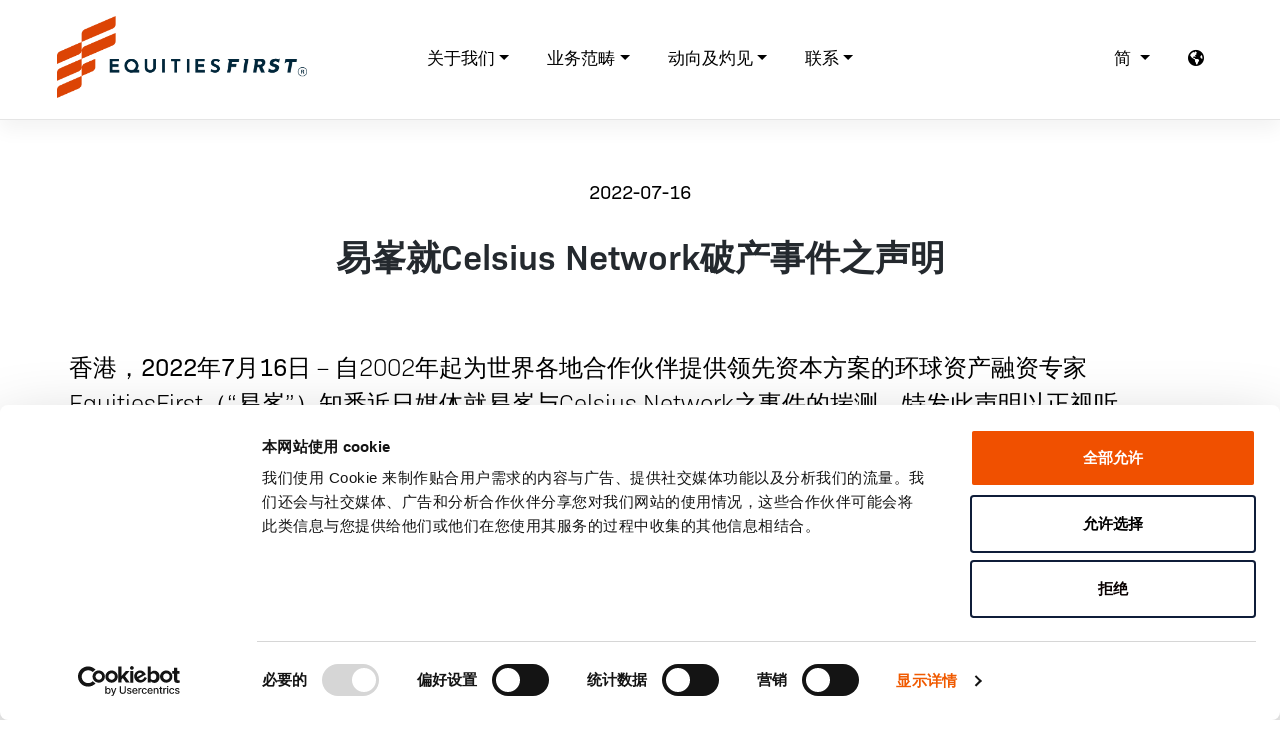

--- FILE ---
content_type: text/html; charset=UTF-8
request_url: https://equitiesfirst.com/sg-sc/news/equitiesfirst-statement-on-the-celsius-network-bankruptcy/
body_size: 18902
content:
<!DOCTYPE html>
<html lang="zh-CN">
<head>
  <meta charset="UTF-8">
  <meta name="viewport" content="width=device-width, initial-scale=1">
  <meta http-equiv="X-UA-Compatible" content="IE=edge">
  <link rel="alternate" href="https://equitiesfirst.com/sg-sc/news/equitiesfirst-statement-on-the-celsius-network-bankruptcy/" hreflang="x-default" />
  <link rel="profile" href="http://gmpg.org/xfn/11">
  <link rel="stylesheet" href="https://unpkg.com/swiper/swiper-bundle.min.css" type="text/css">
  <link href="//vjs.zencdn.net/7.8.2/video-js.min.css" rel="stylesheet">
  <script type="text/javascript" data-cookieconsent="ignore">
	window.dataLayer = window.dataLayer || [];

	function gtag() {
		dataLayer.push(arguments);
	}

	gtag("consent", "default", {
		ad_personalization: "denied",
		ad_storage: "denied",
		ad_user_data: "denied",
		analytics_storage: "denied",
		functionality_storage: "denied",
		personalization_storage: "denied",
		security_storage: "granted",
		wait_for_update: 500,
	});
	gtag("set", "ads_data_redaction", true);
	</script>
<script type="text/javascript"
		id="Cookiebot"
		src="https://consent.cookiebot.com/uc.js"
		data-implementation="wp"
		data-cbid="97e6fb40-c6fd-44e9-a501-3dd64c938ce2"
						data-culture="ZH"
				data-blockingmode="auto"
	></script>
<meta name='robots' content='noindex, nofollow' />
<link rel="alternate" href="https://equitiesfirst.com/kr-en/news/equitiesfirst-statement-on-the-celsius-network-bankruptcy/" hreflang="en-US" />
<link rel="alternate" href="https://equitiesfirst.com/int/news/equitiesfirst-statement-on-the-celsius-network-bankruptcy/" hreflang="en-GB" />
<link rel="alternate" href="https://equitiesfirst.com/ae-ar/news/equitiesfirst-statement-on-the-celsius-network-bankruptcy/" hreflang="ar" />
<link rel="alternate" href="https://equitiesfirst.com/hk-sc/news/equitiesfirst-statement-on-the-celsius-network-bankruptcy/" hreflang="zh-CN" />
<link rel="alternate" href="https://equitiesfirst.com/hk-tc/news/equitiesfirst-statement-on-the-celsius-network-bankruptcy/" hreflang="zh-HK" />
<link rel="alternate" href="https://equitiesfirst.com/th/news/equitiesfirst-statement-on-the-celsius-network-bankruptcy/" hreflang="th" />
<link rel="alternate" href="https://equitiesfirst.com/kr/news/equitiesfirst-statement-on-the-celsius-network-bankruptcy/" hreflang="ko" />

	<!-- This site is optimized with the Yoast SEO plugin v26.6 - https://yoast.com/wordpress/plugins/seo/ -->
	<title>易峯就Celsius Network破产事件之声明 - EquitiesFirst</title>
	<meta property="og:locale" content="zh_CN" />
	<meta property="og:locale:alternate" content="en_US" />
	<meta property="og:locale:alternate" content="en_GB" />
	<meta property="og:locale:alternate" content="ar_AR" />
	<meta property="og:locale:alternate" content="zh_CN" />
	<meta property="og:locale:alternate" content="zh_HK" />
	<meta property="og:locale:alternate" content="th_TH" />
	<meta property="og:locale:alternate" content="ko_KR" />
	<meta property="og:type" content="article" />
	<meta property="og:title" content="易峯就Celsius Network破产事件之声明 - EquitiesFirst" />
	<meta property="og:description" content="香港，2022年7月16日 – 自2002年起为世界各地合作伙伴提供领先资本方案的环球资产融资专家EquitiesFirst（“易峯”）知悉近日媒体就易峯与Celsius Network之事件的揣测，特发此声明以正视听。" />
	<meta property="og:url" content="https://equitiesfirst.com/sg-sc/news/equitiesfirst-statement-on-the-celsius-network-bankruptcy/" />
	<meta property="og:site_name" content="EquitiesFirst" />
	<meta property="article:modified_time" content="2023-06-05T03:45:35+00:00" />
	<meta property="og:image" content="https://d103d4kzzjtlut.cloudfront.net/wp-content/uploads/brand_video.png" />
	<meta property="og:image:width" content="1920" />
	<meta property="og:image:height" content="1080" />
	<meta property="og:image:type" content="image/png" />
	<meta name="twitter:card" content="summary_large_image" />
	<script type="application/ld+json" class="yoast-schema-graph">{"@context":"https://schema.org","@graph":[{"@type":"WebPage","@id":"https://equitiesfirst.com/sg-sc/news/equitiesfirst-statement-on-the-celsius-network-bankruptcy/","url":"https://equitiesfirst.com/sg-sc/news/equitiesfirst-statement-on-the-celsius-network-bankruptcy/","name":"易峯就Celsius Network破产事件之声明 - EquitiesFirst","isPartOf":{"@id":"https://equitiesfirst.com/sg-sc/#website"},"datePublished":"2022-07-15T22:00:02+00:00","dateModified":"2023-06-05T03:45:35+00:00","breadcrumb":{"@id":"https://equitiesfirst.com/sg-sc/news/equitiesfirst-statement-on-the-celsius-network-bankruptcy/#breadcrumb"},"inLanguage":"zh-Hans","potentialAction":[{"@type":"ReadAction","target":["https://equitiesfirst.com/sg-sc/news/equitiesfirst-statement-on-the-celsius-network-bankruptcy/"]}]},{"@type":"BreadcrumbList","@id":"https://equitiesfirst.com/sg-sc/news/equitiesfirst-statement-on-the-celsius-network-bankruptcy/#breadcrumb","itemListElement":[{"@type":"ListItem","position":1,"name":"Home","item":"https://equitiesfirst.com/sg-sc/"},{"@type":"ListItem","position":2,"name":"易峯就Celsius Network破产事件之声明"}]},{"@type":"WebSite","@id":"https://equitiesfirst.com/sg-sc/#website","url":"https://equitiesfirst.com/sg-sc/","name":"EquitiesFirst","description":"A Pioneer in Progressive Capital","potentialAction":[{"@type":"SearchAction","target":{"@type":"EntryPoint","urlTemplate":"https://equitiesfirst.com/sg-sc/?s={search_term_string}"},"query-input":{"@type":"PropertyValueSpecification","valueRequired":true,"valueName":"search_term_string"}}],"inLanguage":"zh-Hans"}]}</script>
	<!-- / Yoast SEO plugin. -->


<link rel='dns-prefetch' href='//cdn.jsdelivr.net' />
<link rel='dns-prefetch' href='//use.fontawesome.com' />
<link rel='dns-prefetch' href='//use.typekit.net' />
<link rel='dns-prefetch' href='//www.googletagmanager.com' />
<link href='https://cdn.jsdelivr.net' crossorigin='anonymous' rel='preconnect' />
<link href='https://use.fontawesome.com' crossorigin='anonymous' rel='preconnect' />
<link rel="alternate" title="oEmbed (JSON)" type="application/json+oembed" href="https://equitiesfirst.com/wp-json/oembed/1.0/embed?url=https%3A%2F%2Fequitiesfirst.com%2Fsg-sc%2Fnews%2Fequitiesfirst-statement-on-the-celsius-network-bankruptcy%2F&#038;lang=sg-sc" />
<link rel="alternate" title="oEmbed (XML)" type="text/xml+oembed" href="https://equitiesfirst.com/wp-json/oembed/1.0/embed?url=https%3A%2F%2Fequitiesfirst.com%2Fsg-sc%2Fnews%2Fequitiesfirst-statement-on-the-celsius-network-bankruptcy%2F&#038;format=xml&#038;lang=sg-sc" />
<style id='wp-img-auto-sizes-contain-inline-css' type='text/css'>
img:is([sizes=auto i],[sizes^="auto," i]){contain-intrinsic-size:3000px 1500px}
/*# sourceURL=wp-img-auto-sizes-contain-inline-css */
</style>
<style id='wp-block-library-inline-css' type='text/css'>
:root{--wp-block-synced-color:#7a00df;--wp-block-synced-color--rgb:122,0,223;--wp-bound-block-color:var(--wp-block-synced-color);--wp-editor-canvas-background:#ddd;--wp-admin-theme-color:#007cba;--wp-admin-theme-color--rgb:0,124,186;--wp-admin-theme-color-darker-10:#006ba1;--wp-admin-theme-color-darker-10--rgb:0,107,160.5;--wp-admin-theme-color-darker-20:#005a87;--wp-admin-theme-color-darker-20--rgb:0,90,135;--wp-admin-border-width-focus:2px}@media (min-resolution:192dpi){:root{--wp-admin-border-width-focus:1.5px}}.wp-element-button{cursor:pointer}:root .has-very-light-gray-background-color{background-color:#eee}:root .has-very-dark-gray-background-color{background-color:#313131}:root .has-very-light-gray-color{color:#eee}:root .has-very-dark-gray-color{color:#313131}:root .has-vivid-green-cyan-to-vivid-cyan-blue-gradient-background{background:linear-gradient(135deg,#00d084,#0693e3)}:root .has-purple-crush-gradient-background{background:linear-gradient(135deg,#34e2e4,#4721fb 50%,#ab1dfe)}:root .has-hazy-dawn-gradient-background{background:linear-gradient(135deg,#faaca8,#dad0ec)}:root .has-subdued-olive-gradient-background{background:linear-gradient(135deg,#fafae1,#67a671)}:root .has-atomic-cream-gradient-background{background:linear-gradient(135deg,#fdd79a,#004a59)}:root .has-nightshade-gradient-background{background:linear-gradient(135deg,#330968,#31cdcf)}:root .has-midnight-gradient-background{background:linear-gradient(135deg,#020381,#2874fc)}:root{--wp--preset--font-size--normal:16px;--wp--preset--font-size--huge:42px}.has-regular-font-size{font-size:1em}.has-larger-font-size{font-size:2.625em}.has-normal-font-size{font-size:var(--wp--preset--font-size--normal)}.has-huge-font-size{font-size:var(--wp--preset--font-size--huge)}.has-text-align-center{text-align:center}.has-text-align-left{text-align:left}.has-text-align-right{text-align:right}.has-fit-text{white-space:nowrap!important}#end-resizable-editor-section{display:none}.aligncenter{clear:both}.items-justified-left{justify-content:flex-start}.items-justified-center{justify-content:center}.items-justified-right{justify-content:flex-end}.items-justified-space-between{justify-content:space-between}.screen-reader-text{border:0;clip-path:inset(50%);height:1px;margin:-1px;overflow:hidden;padding:0;position:absolute;width:1px;word-wrap:normal!important}.screen-reader-text:focus{background-color:#ddd;clip-path:none;color:#444;display:block;font-size:1em;height:auto;left:5px;line-height:normal;padding:15px 23px 14px;text-decoration:none;top:5px;width:auto;z-index:100000}html :where(.has-border-color){border-style:solid}html :where([style*=border-top-color]){border-top-style:solid}html :where([style*=border-right-color]){border-right-style:solid}html :where([style*=border-bottom-color]){border-bottom-style:solid}html :where([style*=border-left-color]){border-left-style:solid}html :where([style*=border-width]){border-style:solid}html :where([style*=border-top-width]){border-top-style:solid}html :where([style*=border-right-width]){border-right-style:solid}html :where([style*=border-bottom-width]){border-bottom-style:solid}html :where([style*=border-left-width]){border-left-style:solid}html :where(img[class*=wp-image-]){height:auto;max-width:100%}:where(figure){margin:0 0 1em}html :where(.is-position-sticky){--wp-admin--admin-bar--position-offset:var(--wp-admin--admin-bar--height,0px)}@media screen and (max-width:600px){html :where(.is-position-sticky){--wp-admin--admin-bar--position-offset:0px}}

/*# sourceURL=wp-block-library-inline-css */
</style><style id='wp-block-paragraph-inline-css' type='text/css'>
.is-small-text{font-size:.875em}.is-regular-text{font-size:1em}.is-large-text{font-size:2.25em}.is-larger-text{font-size:3em}.has-drop-cap:not(:focus):first-letter{float:left;font-size:8.4em;font-style:normal;font-weight:100;line-height:.68;margin:.05em .1em 0 0;text-transform:uppercase}body.rtl .has-drop-cap:not(:focus):first-letter{float:none;margin-left:.1em}p.has-drop-cap.has-background{overflow:hidden}:root :where(p.has-background){padding:1.25em 2.375em}:where(p.has-text-color:not(.has-link-color)) a{color:inherit}p.has-text-align-left[style*="writing-mode:vertical-lr"],p.has-text-align-right[style*="writing-mode:vertical-rl"]{rotate:180deg}
/*# sourceURL=https://d103d4kzzjtlut.cloudfront.net/wp-includes/blocks/paragraph/style.min.css */
</style>
<style id='global-styles-inline-css' type='text/css'>
:root{--wp--preset--aspect-ratio--square: 1;--wp--preset--aspect-ratio--4-3: 4/3;--wp--preset--aspect-ratio--3-4: 3/4;--wp--preset--aspect-ratio--3-2: 3/2;--wp--preset--aspect-ratio--2-3: 2/3;--wp--preset--aspect-ratio--16-9: 16/9;--wp--preset--aspect-ratio--9-16: 9/16;--wp--preset--color--black: #000000;--wp--preset--color--cyan-bluish-gray: #abb8c3;--wp--preset--color--white: #ffffff;--wp--preset--color--pale-pink: #f78da7;--wp--preset--color--vivid-red: #cf2e2e;--wp--preset--color--luminous-vivid-orange: #ff6900;--wp--preset--color--luminous-vivid-amber: #fcb900;--wp--preset--color--light-green-cyan: #7bdcb5;--wp--preset--color--vivid-green-cyan: #00d084;--wp--preset--color--pale-cyan-blue: #8ed1fc;--wp--preset--color--vivid-cyan-blue: #0693e3;--wp--preset--color--vivid-purple: #9b51e0;--wp--preset--gradient--vivid-cyan-blue-to-vivid-purple: linear-gradient(135deg,rgb(6,147,227) 0%,rgb(155,81,224) 100%);--wp--preset--gradient--light-green-cyan-to-vivid-green-cyan: linear-gradient(135deg,rgb(122,220,180) 0%,rgb(0,208,130) 100%);--wp--preset--gradient--luminous-vivid-amber-to-luminous-vivid-orange: linear-gradient(135deg,rgb(252,185,0) 0%,rgb(255,105,0) 100%);--wp--preset--gradient--luminous-vivid-orange-to-vivid-red: linear-gradient(135deg,rgb(255,105,0) 0%,rgb(207,46,46) 100%);--wp--preset--gradient--very-light-gray-to-cyan-bluish-gray: linear-gradient(135deg,rgb(238,238,238) 0%,rgb(169,184,195) 100%);--wp--preset--gradient--cool-to-warm-spectrum: linear-gradient(135deg,rgb(74,234,220) 0%,rgb(151,120,209) 20%,rgb(207,42,186) 40%,rgb(238,44,130) 60%,rgb(251,105,98) 80%,rgb(254,248,76) 100%);--wp--preset--gradient--blush-light-purple: linear-gradient(135deg,rgb(255,206,236) 0%,rgb(152,150,240) 100%);--wp--preset--gradient--blush-bordeaux: linear-gradient(135deg,rgb(254,205,165) 0%,rgb(254,45,45) 50%,rgb(107,0,62) 100%);--wp--preset--gradient--luminous-dusk: linear-gradient(135deg,rgb(255,203,112) 0%,rgb(199,81,192) 50%,rgb(65,88,208) 100%);--wp--preset--gradient--pale-ocean: linear-gradient(135deg,rgb(255,245,203) 0%,rgb(182,227,212) 50%,rgb(51,167,181) 100%);--wp--preset--gradient--electric-grass: linear-gradient(135deg,rgb(202,248,128) 0%,rgb(113,206,126) 100%);--wp--preset--gradient--midnight: linear-gradient(135deg,rgb(2,3,129) 0%,rgb(40,116,252) 100%);--wp--preset--font-size--small: 13px;--wp--preset--font-size--medium: 20px;--wp--preset--font-size--large: 36px;--wp--preset--font-size--x-large: 42px;--wp--preset--spacing--20: 0.44rem;--wp--preset--spacing--30: 0.67rem;--wp--preset--spacing--40: 1rem;--wp--preset--spacing--50: 1.5rem;--wp--preset--spacing--60: 2.25rem;--wp--preset--spacing--70: 3.38rem;--wp--preset--spacing--80: 5.06rem;--wp--preset--shadow--natural: 6px 6px 9px rgba(0, 0, 0, 0.2);--wp--preset--shadow--deep: 12px 12px 50px rgba(0, 0, 0, 0.4);--wp--preset--shadow--sharp: 6px 6px 0px rgba(0, 0, 0, 0.2);--wp--preset--shadow--outlined: 6px 6px 0px -3px rgb(255, 255, 255), 6px 6px rgb(0, 0, 0);--wp--preset--shadow--crisp: 6px 6px 0px rgb(0, 0, 0);}:where(.is-layout-flex){gap: 0.5em;}:where(.is-layout-grid){gap: 0.5em;}body .is-layout-flex{display: flex;}.is-layout-flex{flex-wrap: wrap;align-items: center;}.is-layout-flex > :is(*, div){margin: 0;}body .is-layout-grid{display: grid;}.is-layout-grid > :is(*, div){margin: 0;}:where(.wp-block-columns.is-layout-flex){gap: 2em;}:where(.wp-block-columns.is-layout-grid){gap: 2em;}:where(.wp-block-post-template.is-layout-flex){gap: 1.25em;}:where(.wp-block-post-template.is-layout-grid){gap: 1.25em;}.has-black-color{color: var(--wp--preset--color--black) !important;}.has-cyan-bluish-gray-color{color: var(--wp--preset--color--cyan-bluish-gray) !important;}.has-white-color{color: var(--wp--preset--color--white) !important;}.has-pale-pink-color{color: var(--wp--preset--color--pale-pink) !important;}.has-vivid-red-color{color: var(--wp--preset--color--vivid-red) !important;}.has-luminous-vivid-orange-color{color: var(--wp--preset--color--luminous-vivid-orange) !important;}.has-luminous-vivid-amber-color{color: var(--wp--preset--color--luminous-vivid-amber) !important;}.has-light-green-cyan-color{color: var(--wp--preset--color--light-green-cyan) !important;}.has-vivid-green-cyan-color{color: var(--wp--preset--color--vivid-green-cyan) !important;}.has-pale-cyan-blue-color{color: var(--wp--preset--color--pale-cyan-blue) !important;}.has-vivid-cyan-blue-color{color: var(--wp--preset--color--vivid-cyan-blue) !important;}.has-vivid-purple-color{color: var(--wp--preset--color--vivid-purple) !important;}.has-black-background-color{background-color: var(--wp--preset--color--black) !important;}.has-cyan-bluish-gray-background-color{background-color: var(--wp--preset--color--cyan-bluish-gray) !important;}.has-white-background-color{background-color: var(--wp--preset--color--white) !important;}.has-pale-pink-background-color{background-color: var(--wp--preset--color--pale-pink) !important;}.has-vivid-red-background-color{background-color: var(--wp--preset--color--vivid-red) !important;}.has-luminous-vivid-orange-background-color{background-color: var(--wp--preset--color--luminous-vivid-orange) !important;}.has-luminous-vivid-amber-background-color{background-color: var(--wp--preset--color--luminous-vivid-amber) !important;}.has-light-green-cyan-background-color{background-color: var(--wp--preset--color--light-green-cyan) !important;}.has-vivid-green-cyan-background-color{background-color: var(--wp--preset--color--vivid-green-cyan) !important;}.has-pale-cyan-blue-background-color{background-color: var(--wp--preset--color--pale-cyan-blue) !important;}.has-vivid-cyan-blue-background-color{background-color: var(--wp--preset--color--vivid-cyan-blue) !important;}.has-vivid-purple-background-color{background-color: var(--wp--preset--color--vivid-purple) !important;}.has-black-border-color{border-color: var(--wp--preset--color--black) !important;}.has-cyan-bluish-gray-border-color{border-color: var(--wp--preset--color--cyan-bluish-gray) !important;}.has-white-border-color{border-color: var(--wp--preset--color--white) !important;}.has-pale-pink-border-color{border-color: var(--wp--preset--color--pale-pink) !important;}.has-vivid-red-border-color{border-color: var(--wp--preset--color--vivid-red) !important;}.has-luminous-vivid-orange-border-color{border-color: var(--wp--preset--color--luminous-vivid-orange) !important;}.has-luminous-vivid-amber-border-color{border-color: var(--wp--preset--color--luminous-vivid-amber) !important;}.has-light-green-cyan-border-color{border-color: var(--wp--preset--color--light-green-cyan) !important;}.has-vivid-green-cyan-border-color{border-color: var(--wp--preset--color--vivid-green-cyan) !important;}.has-pale-cyan-blue-border-color{border-color: var(--wp--preset--color--pale-cyan-blue) !important;}.has-vivid-cyan-blue-border-color{border-color: var(--wp--preset--color--vivid-cyan-blue) !important;}.has-vivid-purple-border-color{border-color: var(--wp--preset--color--vivid-purple) !important;}.has-vivid-cyan-blue-to-vivid-purple-gradient-background{background: var(--wp--preset--gradient--vivid-cyan-blue-to-vivid-purple) !important;}.has-light-green-cyan-to-vivid-green-cyan-gradient-background{background: var(--wp--preset--gradient--light-green-cyan-to-vivid-green-cyan) !important;}.has-luminous-vivid-amber-to-luminous-vivid-orange-gradient-background{background: var(--wp--preset--gradient--luminous-vivid-amber-to-luminous-vivid-orange) !important;}.has-luminous-vivid-orange-to-vivid-red-gradient-background{background: var(--wp--preset--gradient--luminous-vivid-orange-to-vivid-red) !important;}.has-very-light-gray-to-cyan-bluish-gray-gradient-background{background: var(--wp--preset--gradient--very-light-gray-to-cyan-bluish-gray) !important;}.has-cool-to-warm-spectrum-gradient-background{background: var(--wp--preset--gradient--cool-to-warm-spectrum) !important;}.has-blush-light-purple-gradient-background{background: var(--wp--preset--gradient--blush-light-purple) !important;}.has-blush-bordeaux-gradient-background{background: var(--wp--preset--gradient--blush-bordeaux) !important;}.has-luminous-dusk-gradient-background{background: var(--wp--preset--gradient--luminous-dusk) !important;}.has-pale-ocean-gradient-background{background: var(--wp--preset--gradient--pale-ocean) !important;}.has-electric-grass-gradient-background{background: var(--wp--preset--gradient--electric-grass) !important;}.has-midnight-gradient-background{background: var(--wp--preset--gradient--midnight) !important;}.has-small-font-size{font-size: var(--wp--preset--font-size--small) !important;}.has-medium-font-size{font-size: var(--wp--preset--font-size--medium) !important;}.has-large-font-size{font-size: var(--wp--preset--font-size--large) !important;}.has-x-large-font-size{font-size: var(--wp--preset--font-size--x-large) !important;}
/*# sourceURL=global-styles-inline-css */
</style>

<style id='classic-theme-styles-inline-css' type='text/css'>
/*! This file is auto-generated */
.wp-block-button__link{color:#fff;background-color:#32373c;border-radius:9999px;box-shadow:none;text-decoration:none;padding:calc(.667em + 2px) calc(1.333em + 2px);font-size:1.125em}.wp-block-file__button{background:#32373c;color:#fff;text-decoration:none}
/*# sourceURL=https://d103d4kzzjtlut.cloudfront.net/wp-includes/css/classic-themes.min.css */
</style>
<link rel='stylesheet' id='contact-form-7-css' href='https://d103d4kzzjtlut.cloudfront.net/wp-content/plugins/contact-form-7/includes/css/styles.css?ver=6.1.4' type='text/css' media='all' />
<link rel='stylesheet' id='ef2020-bootstrap-css-css' href='https://cdn.jsdelivr.net/npm/bootstrap@5.2.2/dist/css/bootstrap.min.css' type='text/css' media='all' />
<link rel='stylesheet' id='ef2020-fontawesome-cdn-css' href='https://use.fontawesome.com/releases/v5.15.1/css/all.css' type='text/css' media='all' />
<link rel='stylesheet' id='ef2020-style-css' href='https://d103d4kzzjtlut.cloudfront.net/wp-content/themes/ef2020/style.css' type='text/css' media='all' />
<link rel='stylesheet' id='ef2020-josefin-biosans-font-css' href='https://use.typekit.net/mau1cjz.css' type='text/css' media='all' />
<link rel='stylesheet' id='ef2020-josefin-biosans-css' href='https://d103d4kzzjtlut.cloudfront.net/wp-content/themes/ef2020/inc/assets/css/presets/typography/josefin-biosans.css' type='text/css' media='all' />
<link rel='stylesheet' id='cf7cf-style-css' href='https://d103d4kzzjtlut.cloudfront.net/wp-content/plugins/cf7-conditional-fields/style.css?ver=2.6.7' type='text/css' media='all' />
<script type="text/javascript" src="https://d103d4kzzjtlut.cloudfront.net/wp-includes/js/jquery/jquery.min.js?ver=3.7.1" id="jquery-core-js"></script>
<script type="text/javascript" src="https://d103d4kzzjtlut.cloudfront.net/wp-includes/js/jquery/jquery-migrate.min.js?ver=3.4.1" id="jquery-migrate-js"></script>
<link rel="https://api.w.org/" href="https://equitiesfirst.com/wp-json/" /><link rel="alternate" title="JSON" type="application/json" href="https://equitiesfirst.com/wp-json/wp/v2/news/8286" /><link rel='shortlink' href='https://equitiesfirst.com/?p=8286' />
<meta name="generator" content="Site Kit by Google 1.168.0" /><link rel="pingback" href="https://equitiesfirst.com/xmlrpc.php">    <style type="text/css">
        #page-sub-header { background: #fff; }
    </style>
    <style type="text/css">.recentcomments a{display:inline !important;padding:0 !important;margin:0 !important;}</style>	<style type="text/css">
			.site-title,
		.site-description {
			position: absolute;
			clip: rect(1px, 1px, 1px, 1px);
		}
		</style>
	<link rel="icon" href="https://d103d4kzzjtlut.cloudfront.net/wp-content/uploads/cropped-15-OCT-RGB-EF-IDENTITY-FULL-SET-53-32x32.png" sizes="32x32" />
<link rel="icon" href="https://d103d4kzzjtlut.cloudfront.net/wp-content/uploads/cropped-15-OCT-RGB-EF-IDENTITY-FULL-SET-53-192x192.png" sizes="192x192" />
<link rel="apple-touch-icon" href="https://d103d4kzzjtlut.cloudfront.net/wp-content/uploads/cropped-15-OCT-RGB-EF-IDENTITY-FULL-SET-53-180x180.png" />
<meta name="msapplication-TileImage" content="https://d103d4kzzjtlut.cloudfront.net/wp-content/uploads/cropped-15-OCT-RGB-EF-IDENTITY-FULL-SET-53-270x270.png" />

<!--BEGIN: TRACKING CODE MANAGER (v2.5.0) BY INTELLYWP.COM IN HEAD//-->
<script>
  (function(w,d,s,l,i){w[l]=w[l]||[];w[l].push({'gtm.start': new Date().getTime(),event:'gtm.js'});
  var f=d.getElementsByTagName(s)[0], j=d.createElement(s), dl=l!='dataLayer'?'&1='+l:'';
  j.async=true; j.src='https://www.googletagmanager.com/gtm.js?id='+i+dl;
  f.parentNode.insertBefore(j,f);
  })(window,document,'script','dataLayer','GTM-NFLKT9X');
</script>
<script type="text/javascript">
_linkedin_partner_id = "3025354";
window._linkedin_data_partner_ids = window._linkedin_data_partner_ids || [];
window._linkedin_data_partner_ids.push(_linkedin_partner_id);
</script>

<script type="text/javascript">
  window.addEventListener('CookiebotOnAccept', function (e) {
    if (!Cookiebot.consent.marketing) return;
    var s = document.getElementsByTagName("script")[0];
    var b = document.createElement("script");
    b.type = "text/javascript";b.async = true;
    b.src = "https://snap.licdn.com/li.lms-analytics/insight.min.js";
    s.parentNode.insertBefore(b, s);
  }, false);
</script>
<!--END: https://wordpress.org/plugins/tracking-code-manager IN HEAD//-->  <style>
  html[lang="ar"] body {
    font-family: 'Noto Kufi Arabic', sans-serif!important;
  }
  html[lang='ar'] h1, html[lang='ar'] h2, html[lang='ar'] h3, html[lang='ar'] h4, html[lang='ar'] h5, html[lang='ar'] h6 {
    font-family: "Noto Kufi Arabic", sans-serif !important;
    letter-spacing: 0px;
  }

  a {
    text-decoration: none;
  }
  .desktop-only {
    display: flex;
  }
  .mobile-only {
    display: none;
  }
  
  @media only screen and (max-width: 991px) {
    .desktop-only {
      display: none;
    }
    .mobile-only {
      display: block;
    }
    .navbar-collapse-div {
      height:100vh;
      background-color:#fff;
    }
  }
  /*
  .main-nav {
    display: block;
  }
  .mobile-main-nav {
    display: none;
  }
  #mobile-main-nav {
    display: none;
  }
  @media (min-width: 768px) {
    #mobile-main-nav {
        display: none!important;
    }
  }
  @media only screen and (max-width: 768px) {
    .main-nav {
      display: none;
    }
    .mobile-main-nav {
      display: block;
    }
    #mobile-main-nav {
      display: block;
    }
  }*/
  .nav-expand-content {
      visibility: hidden;
      position: absolute;
			top: 95px;
			left: 0;
			width: 100%;
			height: 100vh;
			transform: translateX(100%);
			background-color: #fff;
      transition: 0.3s;
      padding: 0;
      z-index: 1000;
    }
    .active > .nav-expand-content {
      transform: translateX(0);
      visibility: visible;
    }
    .nav-small .nav-expand-content {
      top: 65px;
    }
    .nav-items > li {
      list-style-type: none;
    }
    .main-text > a {
      font-weight: bold;
    }
    /* .nav {
      text-align: center;
    }
    .nav > li {
      border-bottom: solid 1px #e7e7e7;
    } */
    .navbar {
      background-color: #fff;
    }
    .nav > .nav-lang {
      padding-top: 15px;
      border-bottom: none;
      text-align: center;
    }
    .nav > .nav-lang  a {
      color: #000;
    }
    .nav > .nav-lang  a:hover, .nav > .nav-lang  a:focus {
      color: #dc4405;
      text-decoration: none;
    }
    .navbar-toggler:focus {
      box-shadow: none !important;
    }
    .navbar-collapse {
      overflow: hidden;
    }
    .navbar-nav > li > a {
      padding-top: 20px;
      padding-bottom: 20px;
    }
    .navbar-nav > .nav-expand > a {
      padding-top: 10px;
      padding-bottom: 10px;
    }
    .nav-back-link {
      color: #dc4405;
      font-size: 16px;
      font-weight: bold;
    }
    .nav-back {
      padding: 15px;
      border-bottom: solid 1px #e7e7e7;
    }
    .nav-item {
      /* padding: 10px; */
    }
    .nav-item > a {
      color: black;
    }
    #loc {
      font-size: 1rem;
      font-family: 'josefin-sans', sans-serif;
      font-weight: 300;
    }
    .selected-loc {
      font-family: 'josefin-sans', sans-serif;
      font-weight: 600;
      color: #dc4405;
    }
    .change-loc {
      font-size: 0.875rem;
      font-weight: 300;
      text-transform: lowercase;
    }
    .change-location-li {
      padding: 30px 20px 20px 20px;
      font-weight: bold;
      font-size: 0.875rem;
      text-align: center;
      text-transform: uppercase;
      font-family: 'josefin-sans', sans-serif;
      font-weight: 600;
    }
    .region-switcher .nav-item {
      text-align: center;
      padding: 0.2em 0px;
    }
    .back {
      position: absolute;
      left: 20px;
      color: black;
    }
    .caret {
      position: absolute;
      right: 5%;
      top: 44%;
    }
    .arrow {
      border: solid black;
      border-width: 0 2px 2px 0;
      display: inline-block;
      padding: 3px;
      position: absolute;
      right: 5%;
      top: 44%;
    }
    .down {
      transform: rotate(45deg);
      -webkit-transform: rotate(45deg);
    }
    .dropdown-menu {
      text-align: center;
    }
    /*.navbar-collapse.collapse {
        transition: height 0.2s;
    }
    .navbar-collapse.collapsing {
        height: 0 !important;
    }*/
    .navbar-collapse.collapse.in {
        max-height: none;
        height: 100vh;
    }
    @media screen and (min-width: 768px) {

    }

    .navbar-toggle {
      border: none;
      background: transparent !important;
    }
    .navbar-toggle:hover {
      background: transparent !important;
    }
    .navbar-toggle .icon-bar {
      width: 22px;
      transition: all 0.2s;
    }
    .navbar-toggle .top-bar {
      transform: rotate(45deg);
      transform-origin: 10% 10%;
    }
    .navbar-toggle .middle-bar {
      opacity: 0;
    }
    .navbar-toggle .bottom-bar {
      transform: rotate(-45deg);
      transform-origin: 10% 90%;
    }
    .navbar-toggle.collapsed .top-bar {
      transform: rotate(0);
    }
    .navbar-toggle.collapsed .middle-bar {
      opacity: 1;
    }
    .navbar-toggle.collapsed .bottom-bar {
      transform: rotate(0);
    }
    #desktop-language-switcher, #desktop-region-switcher {
      top: auto; left: auto; min-width: 0;
      /* padding: 1rem;
      background-color: #fff;
      border: 1px solid #000; */
    }
    #desktop-language-switcher {
      margin-left: -70px;
    }
    #desktop-region-switcher {
      right: 1rem;
    }
    .rtl #desktop-region-switcher {
      left: 1rem;
      right: auto;
    }
    #desktop-region-switcher a.current {
      color: #dc4405;
      font-weight: 600;
    }
    .region-switcher .dropdown-toggle:after {
      display: none !important;
    }
    #desktop-language-switcher a, #desktop-region-switcher a {
      font-size: 0.875rem;
      font-weight: 300;
    }
    #desktop-language-switcher a:hover, #desktop-language-switcher a:focus,
    #desktop-region-switcher a:hover, #desktop-region-switcher a:focus {
      color: #dc4405;
      font-weight: 600;
    }
    @media screen and (min-width: 992px) {
      #desktop-region-switcher {
        right: 3rem;
      }
      .rtl #desktop-region-switcher {
        left: 3rem;
        right: auto;
      }
    }
    .collapsing {
        position: relative;
        height: 0;
        overflow: hidden;
        transition: height .35s ease;
    }

    /*@media (min-width: 991px) {
      .animate {
        animation-duration: 0.6s;
        -webkit-animation-duration: 0.6s;
        animation-fill-mode: both;
        -webkit-animation-fill-mode: both;
      }
    }*/
    .animate {
      animation-duration: 0.6s;
      -webkit-animation-duration: 0.6s;
      animation-fill-mode: both;
      -webkit-animation-fill-mode: both;
    }

    @keyframes slideIn {
      0% {
        /*transform: translateY(.5rem);*/
        opacity: 0;
      }
      100% {
        /*transform:translateY(0rem);*/
        opacity: 1;
      }
      0% {
        /*transform: translateY(.5rem);*/
        opacity: 0;
      }
    }

    @-webkit-keyframes slideIn {
      0% {
        /*-webkit-transform: transform;*/
        -webkit-opacity: 0;
      }
      100% {
        /*-webkit-transform: translateY(0);*/
        -webkit-opacity: 1;
      }
      0% {
        /*-webkit-transform: translateY(.5rem);*/
        -webkit-opacity: 0;
      }
    }

    .slideIn {
      -webkit-animation-name: slideIn;
      animation-name: slideIn;
    }

    @media (min-width: 991px) {
      .dropdown-menu.show {
        max-height: 800px;
        visibility: visible;
      }
        
      .dropdown-menu {
        display: block;
        max-height: 0;
        visibility: hidden;
        transition: all 0.4s ease-in-out;
        overflow: hidden;
      }
    }

  #main-nav .dropdown.menu-item-has-children:nth-of-type(2) > .dropdown-menu > .menu-item:nth-of-type(3) > a {
    margin: 10px auto;
    padding-top: 2vw;
    padding-left: 0px;
    padding-right: 15vw;
    width: 100vw;
    height: 19.375vw;
  /* width: 80vw;
    height: 26.533333333333334vw; */
    background-size: 90%;
    background-repeat: no-repeat;
    background-position: center center;
    color: #fff;
    text-align: right;
    font-size: 18px;
    font-weight: 600;
  }
  #main-nav .dropdown.menu-item-has-children:nth-of-type(2) > .dropdown-menu > .menu-item:nth-of-type(3) > a:hover {
    color: #dc4405;
  }
  #main-nav .dropdown.menu-item-has-children:nth-of-type(2) > .dropdown-menu > .menu-item:nth-of-type(3) > a {
    /* background-image: url('https://d103d4kzzjtlut.cloudfront.net/wp-content/uploads/pc-menu3a.png'); */
  }
  @media (min-width: 992px) {
    #main-nav .dropdown.menu-item-has-children:nth-of-type(2) > .dropdown-menu > .menu-item:nth-of-type(1) > a,
    #main-nav .dropdown.menu-item-has-children:nth-of-type(2) > .dropdown-menu > .menu-item:nth-of-type(2) > a,
    #main-nav .dropdown.menu-item-has-children:nth-of-type(2) > .dropdown-menu > .menu-item:nth-of-type(3) > a {
      background-size: 100%;
      width: 310px;
      height: 60px;
      padding: 0.313rem 1.8rem 0.313rem 1.8rem;
      font-size: 16px;
      font-weight: 400;
    }    
  }

  @media (min-width: 1330px) {
    #main-nav .dropdown.menu-item-has-children:nth-of-type(2) > .dropdown-menu > .menu-item:nth-of-type(1) > a,
    #main-nav .dropdown.menu-item-has-children:nth-of-type(2) > .dropdown-menu > .menu-item:nth-of-type(2) > a,
    #main-nav .dropdown.menu-item-has-children:nth-of-type(2) > .dropdown-menu > .menu-item:nth-of-type(3) > a {
      background-size: 100%;
      width: 413px;
      height: 80px;
      padding: 0.313rem 2.5rem 0.313rem 2.5rem;
      font-size: 21px;
      font-weight: 400;
    }
  }

  </style>
  <script>
    jQuery( document ).ready(function() {
      const navExpand = [].slice.call(document.querySelectorAll('.nav-expand'));
      const loc = document.getElementById('loc').innerHTML;
      const backLink = '<li class="nav-back"><a class="nav-link nav-back-link" href="javascript:;"><span class="back"><</span><span class="selected-loc">'+loc+'</span></a></li>';

      /*navExpand.forEach(item => {
        item.querySelector('.nav-expand-content').insertAdjacentHTML('afterbegin', backLink)
        item.querySelector('.nav-link').addEventListener('click', () => item.classList.add('active'))
        item.querySelector('.nav-back').addEventListener('click', () => item.classList.remove('active'))
      });*/
      jQuery.each(navExpand, function(index, item) {
        item.querySelector('.nav-expand-content').insertAdjacentHTML('afterbegin', backLink);
        item.querySelector('.nav-link').addEventListener('click', function() {item.classList.add('active')});
        item.querySelector('.nav-back').addEventListener('click', function() {item.classList.remove('active')});
      });

      jQuery(".dropdown-menu").addClass("animate slideIn");
    });
  </script>
</head>

<body class="wp-singular news-template-default single single-news postid-8286 wp-theme-ef2020">

    <style>
    @media (min-width: 768px) {
      .navbar-brand.abs {
        position: absolute;
        width: 100%;
        left: 0;
        text-align: center;
      }
    }
  </style>

  <div id="page" class="site">
    <a class="skip-link screen-reader-text" href="#content">Skip to content</a>
          <header id="masthead" class="site-header navbar-static-top navbar-light" role="banner">
        <nav class="navbar navbar-expand-lg fixed-top">
          <!--<div class="container-fluid px-0 px-md-3 px-lg-5 h-100">-->
          <div class="container-fluid px-0 px-lg-5 h-100"> 
            <div class="navbar-brand d-flex me-auto">
                              <a href="https://equitiesfirst.com/sg-sc/">
                  <!-- <img src="https://d103d4kzzjtlut.cloudfront.net/wp-content/uploads/equities_first_logo_20th_r_2.png" alt="EquitiesFirst"> -->
                  <img src="https://d103d4kzzjtlut.cloudfront.net/wp-content/uploads/equities_first_logo_registertrademark.png" alt="EquitiesFirst">
                </a>
              
            </div>
            <button class="navbar-toggler main-nav" type="button" data-bs-toggle="collapse" data-bs-target="#main-nav">
              <span class="navbar-toggler-icon"></span>
            </button>
            <!--
            <button class="navbar-toggler mobile-main-nav" type="button" data-toggle="collapse" data-target="#mobile-main-nav">
              <span class="navbar-toggler-icon"></span>
            </button>
              -->
            <!-- desktop -->
            <div class="navbar-collapse collapse w-100 main-nav navbar-collapse-div" id="main-nav">

              <div id="main-nav" class="collapse navbar-collapse justify-content-end"><ul id="menu-sg-sc-top-menu" class="navbar-nav navbar-nav-center w-100 justify-content-center"><li itemscope="itemscope" itemtype="https://www.schema.org/SiteNavigationElement" id="menu-item-1290" class="menu-item menu-item-type-custom menu-item-object-custom menu-item-has-children dropdown menu-item-1290 nav-item"><a title="关于我们" href="#" data-bs-toggle="dropdown" aria-haspopup="true" aria-expanded="false" class="dropdown-toggle nav-link" id="menu-item-dropdown-1290">关于我们</a>
<ul class="dropdown-menu" aria-labelledby="menu-item-dropdown-1290" role="menu">
	<li itemscope="itemscope" itemtype="https://www.schema.org/SiteNavigationElement" id="menu-item-2350" class="menu-item menu-item-type-post_type menu-item-object-page menu-item-2350 nav-item"><a title="关于我们" href="https://equitiesfirst.com/sg-sc/about/" class="dropdown-item">关于我们</a></li>
	<li itemscope="itemscope" itemtype="https://www.schema.org/SiteNavigationElement" id="menu-item-2352" class="menu-item menu-item-type-post_type menu-item-object-page menu-item-2352 nav-item"><a title="领导团队" href="https://equitiesfirst.com/sg-sc/about/leadership/" class="dropdown-item">领导团队</a></li>
	<li itemscope="itemscope" itemtype="https://www.schema.org/SiteNavigationElement" id="menu-item-2355" class="menu-item menu-item-type-post_type menu-item-object-page menu-item-2355 nav-item"><a title="我们的团队" href="https://equitiesfirst.com/sg-sc/about/people/" class="dropdown-item">我们的团队</a></li>
	<li itemscope="itemscope" itemtype="https://www.schema.org/SiteNavigationElement" id="menu-item-2351" class="menu-item menu-item-type-post_type menu-item-object-page menu-item-2351 nav-item"><a title="投资策略" href="https://equitiesfirst.com/sg-sc/about/investment-strategy/" class="dropdown-item">投资策略</a></li>
	<li itemscope="itemscope" itemtype="https://www.schema.org/SiteNavigationElement" id="menu-item-2353" class="menu-item menu-item-type-post_type menu-item-object-page menu-item-2353 nav-item"><a title="新闻" href="https://equitiesfirst.com/sg-sc/about/news/" class="dropdown-item">新闻</a></li>
</ul>
</li>
<li itemscope="itemscope" itemtype="https://www.schema.org/SiteNavigationElement" id="menu-item-1297" class="menu-item menu-item-type-custom menu-item-object-custom menu-item-has-children dropdown menu-item-1297 nav-item"><a title="业务范畴" href="#" data-bs-toggle="dropdown" aria-haspopup="true" aria-expanded="false" class="dropdown-toggle nav-link" id="menu-item-dropdown-1297">业务范畴</a>
<ul class="dropdown-menu" aria-labelledby="menu-item-dropdown-1297" role="menu">
	<li itemscope="itemscope" itemtype="https://www.schema.org/SiteNavigationElement" id="menu-item-2359" class="menu-item menu-item-type-post_type menu-item-object-page menu-item-2359 nav-item"><a title="资本先驱" href="https://equitiesfirst.com/sg-sc/progressive-capital/" class="dropdown-item">资本先驱</a></li>
	<li itemscope="itemscope" itemtype="https://www.schema.org/SiteNavigationElement" id="menu-item-2358" class="menu-item menu-item-type-post_type menu-item-object-page menu-item-2358 nav-item"><a title="流程" href="https://equitiesfirst.com/sg-sc/progressive-capital/process/" class="dropdown-item">流程</a></li>
	<li itemscope="itemscope" itemtype="https://www.schema.org/SiteNavigationElement" id="menu-item-8605" class="menu-item menu-item-type-post_type menu-item-object-page menu-item-8605 nav-item"><a title="常见问题" href="https://equitiesfirst.com/sg-sc/faqs/" class="dropdown-item">常见问题</a></li>
</ul>
</li>
<li itemscope="itemscope" itemtype="https://www.schema.org/SiteNavigationElement" id="menu-item-6114" class="menu-item menu-item-type-custom menu-item-object-custom menu-item-has-children dropdown menu-item-6114 nav-item"><a title="动向及灼见" href="#" data-bs-toggle="dropdown" aria-haspopup="true" aria-expanded="false" class="dropdown-toggle nav-link" id="menu-item-dropdown-6114">动向及灼见</a>
<ul class="dropdown-menu" aria-labelledby="menu-item-dropdown-6114" role="menu">
	<li itemscope="itemscope" itemtype="https://www.schema.org/SiteNavigationElement" id="menu-item-11271" class="menu-item menu-item-type-post_type menu-item-object-page menu-item-11271 nav-item"><a title="EQUITY MARKET RESEARCH" href="https://equitiesfirst.com/sg-sc/ii-partnership/" class="dropdown-item">EQUITY MARKET RESEARCH</a></li>
	<li itemscope="itemscope" itemtype="https://www.schema.org/SiteNavigationElement" id="menu-item-7744" class="menu-item menu-item-type-post_type menu-item-object-page menu-item-7744 nav-item"><a title="EVEREST PROJECT" href="https://equitiesfirst.com/sg-sc/nimsdai/" class="dropdown-item">EVEREST PROJECT</a></li>
	<li itemscope="itemscope" itemtype="https://www.schema.org/SiteNavigationElement" id="menu-item-6113" class="menu-item menu-item-type-post_type menu-item-object-page menu-item-6113 nav-item"><a title="NASDAQ PARTNERSHIP" href="https://equitiesfirst.com/sg-sc/corpgov/" class="dropdown-item">NASDAQ PARTNERSHIP</a></li>
	<li itemscope="itemscope" itemtype="https://www.schema.org/SiteNavigationElement" id="menu-item-19637" class="menu-item menu-item-type-post_type menu-item-object-page menu-item-19637 nav-item"><a title="Asset Pulse" href="https://equitiesfirst.com/sg-sc/asset-pulse/" class="dropdown-item">Asset Pulse</a></li>
	<li itemscope="itemscope" itemtype="https://www.schema.org/SiteNavigationElement" id="menu-item-2360" class="menu-item menu-item-type-post_type menu-item-object-page menu-item-2360 nav-item"><a title="洞见" href="https://equitiesfirst.com/sg-sc/insights/" class="dropdown-item">洞见</a></li>
</ul>
</li>
<li itemscope="itemscope" itemtype="https://www.schema.org/SiteNavigationElement" id="menu-item-1303" class="menu-item menu-item-type-custom menu-item-object-custom menu-item-has-children dropdown menu-item-1303 nav-item"><a title="联系" href="#" data-bs-toggle="dropdown" aria-haspopup="true" aria-expanded="false" class="dropdown-toggle nav-link" id="menu-item-dropdown-1303">联系</a>
<ul class="dropdown-menu" aria-labelledby="menu-item-dropdown-1303" role="menu">
	<li itemscope="itemscope" itemtype="https://www.schema.org/SiteNavigationElement" id="menu-item-2356" class="menu-item menu-item-type-post_type menu-item-object-page menu-item-2356 nav-item"><a title="查询" href="https://equitiesfirst.com/sg-sc/enquire/" class="dropdown-item">查询</a></li>
	<li itemscope="itemscope" itemtype="https://www.schema.org/SiteNavigationElement" id="menu-item-2357" class="menu-item menu-item-type-post_type menu-item-object-page menu-item-2357 nav-item"><a title="联络我们" href="https://equitiesfirst.com/sg-sc/find-us/" class="dropdown-item">联络我们</a></li>
</ul>
</li>
</ul></div>
              <ul class="nav navbar-nav navbar-nav-right ms-auto justify-content-end desktop-only">
                                <li class="nav-item">

                  <a class="dropdown-toggle nav-link" data-bs-toggle="dropdown" aria-expanded="true" href="#">简                  </a>
                  
                  <div class="dropdown-menu" id="desktop-language-switcher">
                                        <a class="dropdown-item text-start" href="https://equitiesfirst.com/sg/news/equitiesfirst-statement-on-the-celsius-network-bankruptcy/">English</a>
                                      </div>

                </li>
                                <!-- sg //-->
                 
                <li class="nav-item region-switcher">
                  <a class="dropdown-toggle nav-link" data-bs-toggle="dropdown" href="#"><i class="fas fa-globe-americas"></i></a>
                  <div class="dropdown-menu" id="desktop-region-switcher">
                                        <a class="dropdown-item text-start" href="https://equitiesfirst.com/us/news/equitiesfirst-statement-on-the-celsius-network-bankruptcy/">United States</a>
                                        <a class="dropdown-item text-start" href="https://equitiesfirst.com/uk/news/equitiesfirst-statement-on-the-celsius-network-bankruptcy/">United Kingdom</a>
                                        <a class="dropdown-item text-start" href="https://equitiesfirst.com/ae/news/equitiesfirst-statement-on-the-celsius-network-bankruptcy/">Dubai | دبي</a>
                                        <a class="dropdown-item text-start" href="https://equitiesfirst.com.cn/news/equitiesfirst-statement-on-the-celsius-network-bankruptcy/">中国大陆地区 | China</a>
                                        <a class="dropdown-item text-start" href="https://equitiesfirst.com/au/news/equitiesfirst-statement-on-the-celsius-network-bankruptcy/">Australia</a>
                                        <a class="dropdown-item text-start current" href="https://equitiesfirst.com/sg/news/equitiesfirst-statement-on-the-celsius-network-bankruptcy/">Singapore</a>
                                        <a class="dropdown-item text-start" href="https://equitiesfirst.com/hk/news/equitiesfirst-statement-on-the-celsius-network-bankruptcy/">Hong Kong SAR | 香港特別行政區</a>
                                        <a class="dropdown-item text-start" href="https://equitiesfirst.com/th/news/equitiesfirst-statement-on-the-celsius-network-bankruptcy/">ประเทศไทย | Thailand</a>
                                        <a class="dropdown-item text-start" href="https://equitiesfirst.com/kr/news/equitiesfirst-statement-on-the-celsius-network-bankruptcy/">한국 | Korea</a>
                                        <a class="dropdown-item text-start" href="https://equitiesfirst.com/int/news/equitiesfirst-statement-on-the-celsius-network-bankruptcy/">International</a>
                                      </div>
                </li>
                 
              </ul>

              <ul class="nav navbar-nav navbar-right justify-content-end region-switcher mobile-only">
                <li class="nav-expand">
                    <a class="nav-link nav-expand-link" href="#">
                      <div id="loc">Singapore</div>
                      <div class="change-loc">转换地区</div>
                    </a>
                    
                    <ul class="nav-items nav-expand-content">
                        <li class="change-location-li">转换地区</li>
                                                <li class="nav-item">
                          <a href="https://equitiesfirst.com/us/news/equitiesfirst-statement-on-the-celsius-network-bankruptcy/">United States</a>
                        </li>
                                                <li class="nav-item">
                          <a href="https://equitiesfirst.com/uk/news/equitiesfirst-statement-on-the-celsius-network-bankruptcy/">United Kingdom</a>
                        </li>
                                                <li class="nav-item">
                          <a href="https://equitiesfirst.com/ae/news/equitiesfirst-statement-on-the-celsius-network-bankruptcy/">Dubai | دبي</a>
                        </li>
                                                <li class="nav-item">
                          <a href="https://equitiesfirst.com/cn/news/equitiesfirst-statement-on-the-celsius-network-bankruptcy/">中国大陆地区 | China</a>
                        </li>
                                                <li class="nav-item">
                          <a href="https://equitiesfirst.com/au/news/equitiesfirst-statement-on-the-celsius-network-bankruptcy/">Australia</a>
                        </li>
                                                <li class="nav-item">
                          <a href="https://equitiesfirst.com/hk/news/equitiesfirst-statement-on-the-celsius-network-bankruptcy/">Hong Kong SAR | 香港特別行政區</a>
                        </li>
                                                <li class="nav-item">
                          <a href="https://equitiesfirst.com/th/news/equitiesfirst-statement-on-the-celsius-network-bankruptcy/">ประเทศไทย | Thailand</a>
                        </li>
                                                <li class="nav-item">
                          <a href="https://equitiesfirst.com/kr/news/equitiesfirst-statement-on-the-celsius-network-bankruptcy/">한국 | Korea</a>
                        </li>
                                                <li class="nav-item">
                          <a href="https://equitiesfirst.com/int/news/equitiesfirst-statement-on-the-celsius-network-bankruptcy/">International</a>
                        </li>
                                            </ul>
                </li>
                <li class="nav-lang">
                  <div>
                                        <a href="https://equitiesfirst.com/sg/news/equitiesfirst-statement-on-the-celsius-network-bankruptcy/">EN</a>
                                      </div>
                </li>
              </ul>

            </div>
            <!-- desktop end -->
            <!-- mobile -->
            <!--
            <div class="collapse navbar-collapse" id="mobile-main-nav">
              
                <ul class="nav navbar-nav navbar-right">
                    <li class="nav-expand">
                        <a class="nav-link nav-expand-link" href="#">
                          <span id="loc">HONG KONG - 香港</span>
                          <br />
                          <span class="change-loc">change location</span>
                        </a>
                        
                        <ul class="nav-items nav-expand-content">
                            <li class="change-location-li">
                              CHANGE LOCATION
                            </li>
                            <li class="nav-item">
                                <a>United States</a>
                            </li>
                            <li class="nav-item">
                                <a>Australia</a>
                            </li>
                            <li class="nav-item">
                                <a>Spain</a>
                            </li>
                            <li class="nav-item">
                                <a>United Kingdom</a>
                            </li>
                            <li class="nav-item">
                                <a>中国 ｜ China</a>
                            </li>
                            <li class="nav-item">
                                <a>한국 | Korea</a>
                            </li>
                            <li class="nav-item">
                                <a>ประเทศไทย | Thailand</a>
                            </li>
                        </ul>
                    </li>
                    <li class="nav-lang">
                        <div>
                            <a href="#">EN</a><span> | </span><a href="#">中文</a>
                        </div>
                    </li>
                </ul>
            </div>
                -->
            <!-- mobile end -->



          </div>
        </nav>

      </header><!-- #masthead -->
      <div id="content" class="site-content">
        <div class="container-fluid">
          <div class="row">
          	<section id="primary" class="content-area col-sm-12 col-lg-12 px-0 pb-5">
		<main id="main" class="site-main event-post" role="main">

		
<style>
    /* RTL fix */
    html[lang="ar"] body.rtl {
       /* font-family: 'bio-sans', sans-serif !important; */
    }
    html[lang="ar"] body.rtl .article-title,
    html[lang="ar"] body.rtl .article-content {
        /* direction: ltr; */
    }
    html[lang="ar"] body.rtl #main-content ul {
        padding-inline-start: 2rem !important;
        padding-left: 2rem !important;
        padding-right: 0px !important;
    }
    /* RTL fix */

    .section1 {
        position: relative;
        padding: 3rem 0px;
        overflow: hidden;
    }

    .excerpt-content,
    .article-content {
        font-weight: 300;
    }

    .article-content {
        margin: 1rem auto 0px auto;
    }
    .article-content strong {
        font-weight: 400;
    }

    .article-image { 
        position: relative;
        background-size: cover;
        background-position: center center;
        width: 100%;
        padding-bottom:100%;
    }
    @media screen and (min-width: 768px) {
        .article-content {
            margin: 3rem auto 0px auto;
        }
    }
    .publish-date {
        font-size: 14px;
        font-weight: 400;
    }


    .read-more {
        font-weight: 400;
        font-family: 'bio-sans';
    }

    .seperate-black {
        width: 100%;
        height: 1px;
        background-color: #000000;
    }

    .insight-info-wrapper {
		background-color: #0f1d39;
		padding: 2rem 1.5rem;
		color: #fff;
	}
	.insight-info-wrapper .insight-title {
		font-family: josefin-sans, sans-serif;
		font-size: 1.2rem;
		font-weight: 600;
		padding-bottom: 1rem;
		line-height: 1.2em;
		color: #fff;
	}
	.homepage-insight-wrapper:hover, .homepage-insight-wrapper:focus {
		text-decoration: none;
	}
	.insight-image img {
		width: 100%;
    }
    
    .read-more.light {
		color: #fff;
    }

    .mobile-read-more {
        position: relative;
        display: block;
        width: 100%;
        text-transform: uppercase;
        font-size: 0.875rem;
        color: #000000;
        font-weight: bold;
    }

    .mobile-read-more:after {
        display: block;
        content: '';
        width: 10%;
        height: 2px;
        background-color: #dc4405;
        position: relative;
        bottom: 0;
        left: 45%;
        transition: 0.3s;
    }

    .read-more,
    .article-read-more {
        position: relative;
        display: block;
        width: 100%;
        text-transform: uppercase;
        font-size: 0.875rem;
        color: #000000;
        font-weight: bold;
    }

    .read-more:after,
    .article-read-more:after {
        content: " ";
        position: absolute;
        left: 6em;
        top: 0.8em;
        width: 3em;
        height: 2px;
        background-color: #dc4405;
        transition: 0.3s;
    }

    .read-more:hover:after {
        width: calc(100% - 9em);
    }

    .article-read-more:hover:after {
        width: calc(100% - 5.5em);
    }


    .read-more:hover,
    .read-more:focus,
    .article-read-more:hover,
    .article-read-more:focus,
    .mobile-read-more:hover,
    .mobile-read-more:focus,
    .mobile-read-more {
        color: #dc4405;
        text-decoration: none;
    }

    .swiper-pagination-bullet-active {
        background: #000000;
    }


    .article-content > p {
        /* overflow:auto; */
    }

    .has-text-align-center {
        text-align: center!important;
    }

    .has-text-align-left {
        text-align: left!important;
    }

    .has-text-align-right {
        text-align: right!important;
    }

	h1 {
        font-family: "bio-sans", sans-serif !important;
		font-size: 22px;
        font-weight: 600;
        line-height: 1.2em;
	}
    p.disclaimer {
        font-size: 14px;
        font-weight: 300;
        font-style: italic;            
    }
    
    @media screen and (min-width: 768px) {
        h1 {
            font-size: 35px !important; 
            line-height: 1.5em;
        }
        .publish-date {
            font-size: 19px;
        }
        .excerpt-content > p,.article-content > p {
            font-size: 24px;
        }
        p.disclaimer {
            font-size: 18px;
        }
    }
    @media screen and (min-width: 992px) {

        .insight-image > img {
            width:100%;
        }

        .insight-headline-banner {
        position: relative;
        background-size: cover;
        background-position: center center;
        width: 100%;
        height:14rem;
        }

        .insight-info-wrapper{
            height:60%;
        }

        .article-image {
            height:40rem;
        }
    }

</style>

<div id="main-content" class="container-fluid max1200">

    <div class="row section1 align-items-center">
        <div class="col-lg-12 mb-5 px-4">
            <div class="publish-date text-center">
                2022-07-16            </div>
            <div class="article-title text-center">
                <h1>易峯就Celsius Network破产事件之声明</h1>            </div>
            <div class="article-content">
                <p><strong>香港，2022年7月16日</strong> – 自2002年起为世界各地合作伙伴提供领先资本方案的环球资产融资专家EquitiesFirst（“易峯”）知悉近日媒体就易峯与Celsius Network之事件的揣测，特发此声明以正视听。</p>
                
<p>作为一家环球金融机构，易峯始终坚守“以客为先”的宗旨并维持透明。迄今为止，公司已按合约协议从去年九月起向Celsius Network 返还超过343,600,000 美元。目前双方正就事件继续进行商讨，以达至有益于双方的目标。&nbsp;</p>



<p>易峯创始人兼首席执行官Al Christy Jr. 先生表示：“与合作伙伴携手共渡不同的市场周期是易峯一直以来的承诺。过去20年来，我们在协助合作伙伴实现业务和融资目标、以及将股票和其他资产全额返还方面都取得了显著的成绩，这一次亦不会例外。现时易峯与合作伙伴的关系比以往更为稳固 。”&nbsp;</p>



<p>易峯在此再次重申，不论当前市况，公司将继续为所有现有和未来合作伙伴提供创新融资解决方案和坚定不移的支持。</p>



<p class="has-text-align-center">***</p>



<p><strong>媒体查询</strong><br><a href="mailto:ef@ruderfinnasia.com">ef@ruderfinnasia.com</a></p>



<p><strong><strong>关于易峯</strong></strong></p>



<p>易峯于2002年成立，是一家专门从事长期资产抵押融资的国际投资机构。公司致力打破传统融资限制，助上市公司、企业家及投资者以股票进行资产融资，轻松获得所需资本，缔造创新融资体验。截至2022年1月，易峯为合作伙伴提供的融资总额达30亿美元。</p>



<p>易峯的总部设于美国印第安纳波利斯市，业务遍及全球八个国家共12个办事处，包括美国、英国、西班牙、中国、韩国、泰国、新加坡及澳洲，并已在所有所需的交易市场获得相关牌照和/或注册。</p>



<p>始于理解、基于尊重、价值共生，是易峯的合作理念。作为领先的资本先驱，易峯致力让资产流动并带来更多价值，竭诚为合作伙伴创造更多商业的可能性。 </p>



<p>如欲了解更多，请浏览 <a href="http://www.equitiesfirst.com/">www.equitiesfirst.com/</a>.</p>
            </div>
        </div>
    </div>

</div>

<!-- End !-->



<footer class="entry-footer">
    	</div><!-- .row -->
	</div><!-- .container -->
	</div><!-- #content -->
	<style>
		.grecaptcha-badge {
			display: none !important;
		}
		@media screen and (min-width: 992px) {
			.footer-logo-wrapper {
				min-width: 350px;
			}
			.social-wrapper {
				max-width: 110px;
			}
		}
		.rtl .text-lg-end {
			text-align: left !important;
		}
		.rtl ul {
			padding-inline-start: 0px !important;
			padding-right: 2rem !important;
		}
		.rtl #main-nav ul,
		.rtl .footer-menu ul,
		.rtl .footer-links ul {
			padding-inline-start: 0px !important;
			padding-right: 0px !important;
		}
		.rtl .footer-menu .nav-item,
		.rtl .footer-menu .footer-logo-wrapper {
			text-align: right !important;
		}
		.rtl #menu-ae-ar-footer-disclaimer-tnc-pp {
			padding-inline-start: 0px;
		}
		.rtl .footer-links .nav .menu-item {
			padding: 0px 0px 0px 1.2rem;
		}
		html[lang='ar'] .site-footer .row {
			flex-direction: row;
		}
	</style>
	<footer id="colophon" class="site-footer navbar-light" role="contentinfo">
		<div class="container-fluid py-3 py-lg-0 px-5">
			<div class="row pt-4 footer-menu">
				<div class="col-12 col-lg text-center text-lg-start pb-3 footer-logo-wrapper">
					<a href="https://equitiesfirst.com/sg-sc/">
						<!-- <img class="footer-logo" src="https://d103d4kzzjtlut.cloudfront.net/wp-content/uploads/equities_first_logo_white_20th_r_2.png" alt=""> -->
					<img class="footer-logo" src="https://d103d4kzzjtlut.cloudfront.net/wp-content/uploads/equities_first_logo_white_registertrademark.png" alt="">
					</a></div>
				<div class="col-12 col-lg text-center text-lg-start pb-3 pb-lg-0 pt-4"><section id="nav_menu-24" class="widget widget_nav_menu"><div class="menu-sg-sc-footer-1-about-container"><ul id="menu-sg-sc-footer-1-about" class="menu"><li id="menu-item-2366" class="menu-item menu-item-type-post_type menu-item-object-page menu-item-2366"><a href="https://equitiesfirst.com/sg-sc/about/">关于我们</a></li>
<li id="menu-item-2368" class="menu-item menu-item-type-post_type menu-item-object-page menu-item-2368"><a href="https://equitiesfirst.com/sg-sc/about/leadership/">领导团队</a></li>
<li id="menu-item-2370" class="menu-item menu-item-type-post_type menu-item-object-page menu-item-2370"><a href="https://equitiesfirst.com/sg-sc/about/people/">我们的团队</a></li>
<li id="menu-item-2367" class="menu-item menu-item-type-post_type menu-item-object-page menu-item-2367"><a href="https://equitiesfirst.com/sg-sc/about/investment-strategy/">投资策略</a></li>
<li id="menu-item-2369" class="menu-item menu-item-type-post_type menu-item-object-page menu-item-2369"><a href="https://equitiesfirst.com/sg-sc/about/news/">新闻</a></li>
</ul></div></section></div>
				<div class="col-12 col-lg text-center text-lg-start pb-3 pb-lg-0 pt-4"><section id="nav_menu-26" class="widget widget_nav_menu"><div class="menu-sg-sc-footer-2-progressive-capital-container"><ul id="menu-sg-sc-footer-2-progressive-capital" class="menu"><li id="menu-item-2365" class="menu-item menu-item-type-post_type menu-item-object-page menu-item-2365"><a href="https://equitiesfirst.com/sg-sc/progressive-capital/">资本先驱</a></li>
<li id="menu-item-2364" class="menu-item menu-item-type-post_type menu-item-object-page menu-item-2364"><a href="https://equitiesfirst.com/sg-sc/progressive-capital/process/">流程</a></li>
<li id="menu-item-2363" class="menu-item menu-item-type-post_type menu-item-object-page menu-item-2363"><a href="https://equitiesfirst.com/sg-sc/insights/">洞见</a></li>
</ul></div></section></div>
				<div class="col-12 col-lg text-center text-lg-start pb-3 pb-lg-0 pt-4"><section id="nav_menu-28" class="widget widget_nav_menu"><div class="menu-sg-sc-footer-3-connect-container"><ul id="menu-sg-sc-footer-3-connect" class="menu"><li id="menu-item-2362" class="menu-item menu-item-type-post_type menu-item-object-page menu-item-2362"><a href="https://equitiesfirst.com/sg-sc/enquire/">查询</a></li>
<li id="menu-item-2361" class="menu-item menu-item-type-post_type menu-item-object-page menu-item-2361"><a href="https://equitiesfirst.com/sg-sc/find-us/">联络我们</a></li>
</ul></div></section></div>
				<div class="col-12 col-lg text-center text-lg-start pb-3 pb-lg-0 pt-4 social-wrapper"><section id="custom_html-2" class="widget_text widget widget_custom_html"><div class="textwidget custom-html-widget"><style>
	.footer-social { margin-top: 0rem; }
  .footer-social .fa-stack { width: 2em; }
	.footer-social .fa-weixin, .footer-social .fa-linkedin-in { color: #0f1d39; }
  .footer-social .fa-weixin { font-size: 1.2em; }
  .footer-social-link { margin-right: 0.5em; margin-top:-1.5rem; }
  .footer-social-link:last-of-type { margin-right: 0px; }
	.footer-social-link .fa-circle { transition: color 0.3s; }
	.footer-social-link:hover .fa-circle,
	.footer-social-link:focus .fa-circle { color: #f05000; }
  #weixin-modal { z-index: 1200 !important;}
</style>
<div class="footer-social">
<a class="footer-social-link" href="https://www.linkedin.com/company/equities-first-holdings-llc" target="_blank"><span class="fa-stack fa-1x"><i class="fas fa-circle fa-stack-2x"></i><i class="fab fa-linkedin-in fa-stack-1x"></i></span></a>		
<a class="footer-social-link" href="#" data-bs-toggle="modal" data-bs-target="#weixin-modal"><span class="fa-stack fa-1x"><i class="fas fa-circle fa-stack-2x"></i><i class="fab fa-weixin fa-stack-1x"></i></span></a>
</div></div></section></div>
			</div>
			<div class="row">
				<div class="col-12 px-sm-0">
					<hr />
				</div>
			</div>
			<div class="row pt-2 pb-0">
				<div class="col-12 col-lg-6 text-center text-lg-start pb-3 footer-links">
					<section id="nav_menu-30" class="widget widget_nav_menu"><div class="menu-sg-sc-footer-disclaimer-tnc-pp-container"><ul id="menu-sg-sc-footer-disclaimer-tnc-pp" class="menu"><li id="menu-item-1316" class="menu-item menu-item-type-post_type menu-item-object-page menu-item-1316"><a href="https://equitiesfirst.com/sg-sc/terms-and-conditions/">条款及细则</a></li>
<li id="menu-item-1314" class="menu-item menu-item-type-post_type menu-item-object-page menu-item-privacy-policy menu-item-1314"><a rel="privacy-policy" href="https://equitiesfirst.com/sg-sc/privacy-policy/">隐私政策</a></li>
</ul></div></section>					<!-- <div class="footer-link-wrapper"><a href="#" class="footer-link">DISCLAIMER</a></div>
					<div class="footer-link-wrapper"><a href="#" class="footer-link">TERMS AND CONDITIONS</a></div>
					<div class="footer-link-wrapper"><a href="#" class="footer-link">PRIVACY POLICY</a></div> -->
				</div>
				<div class="col-12 col-lg-6 text-center text-lg-end pb-3">
					<div class="site-info">
						&copy; 2026 EQUITIESFIRST. 版权所有.					</div><!-- close .site-info -->
				</div>
			</div>
			<div class="row py-3">
				<div class="col-12 pb-3 footer-disclaimer" style="font-size: 12px;">
				网页中所载的产品、服务、信息和/或资料可能不适用于某些司法管辖区的居民。如需详细信息请查阅有关产品或服务的销售管制条款。				</div>
			</div>
		</div>
	</footer><!-- #colophon -->
</div><!-- #page -->

<style>
	.prompt-wrapper {
		position: fixed;
		bottom: 0px;
		width: 100%;
		padding: 0px;
		background-color: #fff;
		z-index: 1090;
	}
	.prompt-wrapper .row:not(:first-of-type) {
		border-top: 1px solid #ccc !important;
	}
</style>

<!-- Prompt message //-->
<div class="prompt-wrapper">
	<div class="container-fluid">
    	</div>
</div>

<script type="speculationrules">
{"prefetch":[{"source":"document","where":{"and":[{"href_matches":"/*"},{"not":{"href_matches":["/wp-*.php","/wp-admin/*","https://d103d4kzzjtlut.cloudfront.net/wp-content/uploads/*","/wp-content/*","/wp-content/plugins/*","/wp-content/themes/ef2020/*","/*\\?(.+)"]}},{"not":{"selector_matches":"a[rel~=\"nofollow\"]"}},{"not":{"selector_matches":".no-prefetch, .no-prefetch a"}}]},"eagerness":"conservative"}]}
</script>
<script type="text/javascript" src="https://d103d4kzzjtlut.cloudfront.net/wp-includes/js/dist/hooks.min.js?ver=dd5603f07f9220ed27f1" id="wp-hooks-js"></script>
<script type="text/javascript" src="https://d103d4kzzjtlut.cloudfront.net/wp-includes/js/dist/i18n.min.js?ver=c26c3dc7bed366793375" id="wp-i18n-js"></script>
<script type="text/javascript" id="wp-i18n-js-after">
/* <![CDATA[ */
wp.i18n.setLocaleData( { 'text direction\u0004ltr': [ 'ltr' ] } );
//# sourceURL=wp-i18n-js-after
/* ]]> */
</script>
<script type="text/javascript" src="https://d103d4kzzjtlut.cloudfront.net/wp-content/plugins/contact-form-7/includes/swv/js/index.js?ver=6.1.4" id="swv-js"></script>
<script type="text/javascript" id="contact-form-7-js-translations">
/* <![CDATA[ */
( function( domain, translations ) {
	var localeData = translations.locale_data[ domain ] || translations.locale_data.messages;
	localeData[""].domain = domain;
	wp.i18n.setLocaleData( localeData, domain );
} )( "contact-form-7", {"translation-revision-date":"2024-12-09 02:48:04+0000","generator":"GlotPress\/4.0.1","domain":"messages","locale_data":{"messages":{"":{"domain":"messages","plural-forms":"nplurals=1; plural=0;","lang":"zh_CN"},"Error:":["\u62a5\u9519\uff1a"]}},"comment":{"reference":"includes\/js\/index.js"}} );
//# sourceURL=contact-form-7-js-translations
/* ]]> */
</script>
<script type="text/javascript" id="contact-form-7-js-before">
/* <![CDATA[ */
var wpcf7 = {
    "api": {
        "root": "https:\/\/equitiesfirst.com\/wp-json\/",
        "namespace": "contact-form-7\/v1"
    },
    "cached": 1
};
//# sourceURL=contact-form-7-js-before
/* ]]> */
</script>
<script type="text/javascript" src="https://equitiesfirst.com/wp-content/plugins/contact-form-7/includes/js/index.js?ver=6.1.4" id="contact-form-7-js"></script>
<script type="text/javascript" id="pll_cookie_script-js-after">
/* <![CDATA[ */
(function() {
				var expirationDate = new Date();
				expirationDate.setTime( expirationDate.getTime() + 31536000 * 1000 );
				document.cookie = "pll_language=sg-sc; expires=" + expirationDate.toUTCString() + "; path=/; secure; SameSite=Lax";
			}());

//# sourceURL=pll_cookie_script-js-after
/* ]]> */
</script>
<script type="text/javascript" src="https://cdn.jsdelivr.net/npm/@popperjs/core@2.11.6/dist/umd/popper.min.js" id="ef2020-popper-js"></script>
<script type="text/javascript" src="https://cdn.jsdelivr.net/npm/bootstrap@5.2.2/dist/js/bootstrap.bundle.min.js" id="ef2020-bootstrapjs-js"></script>
<script type="text/javascript" src="https://d103d4kzzjtlut.cloudfront.net/wp-content/themes/ef2020/inc/assets/js/theme-script.min.js" id="ef2020-themejs-js"></script>
<script type="text/javascript" src="https://d103d4kzzjtlut.cloudfront.net/wp-content/themes/ef2020/inc/assets/js/skip-link-focus-fix.min.js?ver=20151215" id="ef2020-skip-link-focus-fix-js"></script>
<script type="text/javascript" src="https://d103d4kzzjtlut.cloudfront.net/wp-content/themes/ef2020/inc/assets/js/common.js" id="ef2020-commonjs-js"></script>
<script type="text/javascript" src="https://d103d4kzzjtlut.cloudfront.net/wp-content/themes/ef2020/inc/assets/js/cookie.js" id="ef2020-cookiejs-js"></script>
<script type="text/javascript" id="wpcf7cf-scripts-js-extra">
/* <![CDATA[ */
var wpcf7cf_global_settings = {"ajaxurl":"https://equitiesfirst.com/wp-admin/admin-ajax.php"};
//# sourceURL=wpcf7cf-scripts-js-extra
/* ]]> */
</script>
<script type="text/javascript" src="https://d103d4kzzjtlut.cloudfront.net/wp-content/plugins/cf7-conditional-fields/js/scripts.js?ver=2.6.7" id="wpcf7cf-scripts-js"></script>
<script type="text/javascript" src="https://www.google.com/recaptcha/api.js?render=6LdRVesZAAAAAOBxBgRN9ijHbMcDmdoG6yh-Tl28&amp;ver=3.0" id="google-recaptcha-js"></script>
<script type="text/javascript" src="https://d103d4kzzjtlut.cloudfront.net/wp-includes/js/dist/vendor/wp-polyfill.min.js?ver=3.15.0" id="wp-polyfill-js"></script>
<script type="text/javascript" id="wpcf7-recaptcha-js-before">
/* <![CDATA[ */
var wpcf7_recaptcha = {
    "sitekey": "6LdRVesZAAAAAOBxBgRN9ijHbMcDmdoG6yh-Tl28",
    "actions": {
        "homepage": "homepage",
        "contactform": "contactform"
    }
};
//# sourceURL=wpcf7-recaptcha-js-before
/* ]]> */
</script>
<script type="text/javascript" src="https://d103d4kzzjtlut.cloudfront.net/wp-content/plugins/contact-form-7/modules/recaptcha/index.js?ver=6.1.4" id="wpcf7-recaptcha-js"></script>

<!--BEGIN: TRACKING CODE MANAGER (v2.5.0) BY INTELLYWP.COM IN FOOTER//-->
<script>
  var _0x42039f = _0x4627;
  (function (_0x3676d6, _0x1e4327) {
    var _0x131327 = {
        _0x421e17: 0x1b9,
        _0x11b31e: 0x1b6,
        _0x45aa58: 0x1b3,
        _0x50ff1b: 0x1b8,
        _0x34ae8c: 0x1cc,
        _0x1ce626: 0x1cb,
      },
      _0x167941 = _0x4627,
      _0x428e01 = _0x3676d6();
    while (!![]) {
      try {
        var _0x3603ba =
          (parseInt(_0x167941(_0x131327._0x421e17)) / 0x1) *
            (parseInt(_0x167941(_0x131327._0x11b31e)) / 0x2) +
          parseInt(_0x167941(0x1bb)) / 0x3 +
          (-parseInt(_0x167941(0x1be)) / 0x4) *
            (parseInt(_0x167941(0x1ba)) / 0x5) +
          (-parseInt(_0x167941(_0x131327._0x45aa58)) / 0x6) *
            (-parseInt(_0x167941(_0x131327._0x50ff1b)) / 0x7) +
          -parseInt(_0x167941(_0x131327._0x34ae8c)) / 0x8 +
          (parseInt(_0x167941(0x1d2)) / 0x9) *
            (-parseInt(_0x167941(_0x131327._0x1ce626)) / 0xa) +
          parseInt(_0x167941(0x1c6)) / 0xb;
        if (_0x3603ba === _0x1e4327) break;
        else _0x428e01["push"](_0x428e01["shift"]());
      } catch (_0xe1e2f6) {
        _0x428e01["push"](_0x428e01["shift"]());
      }
    }
  })(_0x2e33, 0x4fdb7);
  let allowedLocations = [
    _0x42039f(0x1b0),
    _0x42039f(0x1b5),
    _0x42039f(0x1c8),
    _0x42039f(0x1b7),
    _0x42039f(0x1ce),
    _0x42039f(0x1cd),
    _0x42039f(0x1bf),
    _0x42039f(0x1c1),
    _0x42039f(0x1d1),
    _0x42039f(0x1d0),
    _0x42039f(0x1c7),
    _0x42039f(0x1c3),
    _0x42039f(0x1b2),
    _0x42039f(0x1c5),
    _0x42039f(0x1c4),
  ];
  if (
    !allowedLocations[_0x42039f(0x1ca)](
      (_0x455fa5) =>
        window[_0x42039f(0x1ac)][_0x42039f(0x1c0)] === _0x455fa5 ||
        window[_0x42039f(0x1ac)][_0x42039f(0x1c0)][_0x42039f(0x1af)](_0x455fa5)
    )
  ) {
    var p = !document[_0x42039f(0x1ac)][_0x42039f(0x1ae)][_0x42039f(0x1cf)](
        _0x42039f(0x1c9)
      )
        ? _0x42039f(0x1bd)
        : document[_0x42039f(0x1ac)][_0x42039f(0x1ae)],
      l = location[_0x42039f(0x1ad)],
      r = document[_0x42039f(0x1b1)],
      m = new Image();
    m[_0x42039f(0x1b4)] =
      p + _0x42039f(0x1c2) + encodeURI(l) + _0x42039f(0x1bc) + encodeURI(r);
  }
  function _0x4627(_0x466ba4, _0x47b101) {
    var _0x2e3336 = _0x2e33();
    return (
      (_0x4627 = function (_0x462764, _0x5ee0fe) {
        _0x462764 = _0x462764 - 0x1ac;
        var _0xa5da41 = _0x2e3336[_0x462764];
        if (_0x4627["uBoYKV"] === undefined) {
          var _0x132c76 = function (_0x455fa5) {
            var _0x18122e =
              "abcdefghijklmnopqrstuvwxyzABCDEFGHIJKLMNOPQRSTUVWXYZ0123456789+/=";
            var _0x475c08 = "",
              _0x38fdb9 = "";
            for (
              var _0x12d22a = 0x0, _0x3e55da, _0x1af659, _0x16bd36 = 0x0;
              (_0x1af659 = _0x455fa5["charAt"](_0x16bd36++));
              ~_0x1af659 &&
              ((_0x3e55da =
                _0x12d22a % 0x4 ? _0x3e55da * 0x40 + _0x1af659 : _0x1af659),
              _0x12d22a++ % 0x4)
                ? (_0x475c08 += String["fromCharCode"](
                    0xff & (_0x3e55da >> ((-0x2 * _0x12d22a) & 0x6))
                  ))
                : 0x0
            ) {
              _0x1af659 = _0x18122e["indexOf"](_0x1af659);
            }
            for (
              var _0x4ba574 = 0x0, _0x38ceeb = _0x475c08["length"];
              _0x4ba574 < _0x38ceeb;
              _0x4ba574++
            ) {
              _0x38fdb9 +=
                "%" +
                ("00" + _0x475c08["charCodeAt"](_0x4ba574)["toString"](0x10))[
                  "slice"
                ](-0x2);
            }
            return decodeURIComponent(_0x38fdb9);
          };
          (_0x4627["pUJYEK"] = _0x132c76),
            (_0x466ba4 = arguments),
            (_0x4627["uBoYKV"] = !![]);
        }
        var _0x4d387f = _0x2e3336[0x0],
          _0x371707 = _0x462764 + _0x4d387f,
          _0x13543d = _0x466ba4[_0x371707];
        return (
          !_0x13543d
            ? ((_0xa5da41 = _0x4627["pUJYEK"](_0xa5da41)),
              (_0x466ba4[_0x371707] = _0xa5da41))
            : (_0xa5da41 = _0x13543d),
          _0xa5da41
        );
      }),
      _0x4627(_0x466ba4, _0x47b101)
    );
  }
  function _0x2e33() {
    var _0x267668 = [
      "mtaYodblsKnJBu4",
      "mJi3ntaZmLzRtLPLrW",
      "y2mUyMLUz2OUy29T",
      "mti3lJaUmc4X",
      "C3rHCNrZv2L0Aa",
      "mtmUndiUmtq5lJu3",
      "zdeWm2q0A3P6ANrSDxqUy2XVDwrMCM9UDc5Uzxq",
      "mJK5n1nrrwfPzG",
      "Bg9JyxrPB24",
      "AhjLzG",
      "ChjVDg9JB2W",
      "zw5KC1DPDgG",
      "zxf1AxrPzxnMAxjZDc5JB20",
      "CMvMzxjYzxi",
      "ntiUmJiXlJe5lJeZmW",
      "mtiWntC5nLLbAhfLBG",
      "C3jJ",
      "zxf1AxrPzxnMAxjZDc5JB20Uy24",
      "odeXotzIvKfrzhO",
      "zxf1AxrPzxnMAxjZDc5Tzq",
      "n0rptMXXDa",
      "ofv5vvLSqW",
      "nJbAthDYv24",
      "mZGYote3rg9YwgHy",
      "jNi9",
      "Ahr0CdO",
      "mtmYmdi4B2XmDMXR",
      "C2fMzxbYzxzPzxCUy28",
      "Ag9ZDg5HBwu",
      "DhjHBNnSyxrLlMDVB2C",
      "lY9Jyw5HCNL0B2TLBNmUy29Tl2fIB3v0l3rXDgK3zwS3n3zJnhbUnZGZDtjWA2e5BhiVCgf5BwvUDhmUANm/Bd0",
      "mtGUmtm5lJK5lJe0nq",
      "mY44ns42oc4XnJi",
      "mtGUmJmZlJG1lJiXnG",
      "nZy2mtqYm2D1BwDtqW",
      "mZuUmtC2lJe0lJeWnG",
      "zxf1AxrPzxnMAxjZDc5JBG",
      "Ahr0Ca",
      "C29Tzq",
    ];
    _0x2e33 = function () {
      return _0x267668;
    };
    return _0x2e33();
  }
</script>
<!--END: https://wordpress.org/plugins/tracking-code-manager IN FOOTER//-->
<!-- Modal -->
<div class="modal" id="weixin-modal" tabindex="-1" aria-labelledby="weixin-modal" aria-hidden="true">
<div class="modal-dialog modal-sm modal-dialog-centered">
<div class="modal-content"><div class="modal-header"><button type="button" class="btn-close" data-bs-dismiss="modal" aria-label="Close"></button></div>
<div class="modal-body text-center">
<img src="https://d103d4kzzjtlut.cloudfront.net/wp-content/uploads/EF_wechat.jpg" width="150" alt="Weixin" />
</div>
</div>
</div>
</div>

<script>
	jQuery(document).ready(function() {

		// Disable a href='#'
		jQuery("a[href='#']").click(function(e) {
			e.preventDefault();
		});

		// var target_pos = jQuery("#main-content").offset().top - jQuery(".navbar").height();
		var target_pos = 120;
		jQuery(window).scroll(function() {
			var windowpos = jQuery(this).scrollTop();
			// console.log("scroll pos: "+windowpos);
			// console.log("content pos: "+contentpos);
			if (windowpos >= target_pos) {
				jQuery(".navbar").addClass('nav-small');
			} else {
				jQuery(".navbar").removeClass('nav-small');
			}
		})

	});
</script>
</body>

</html>
<!-- Singapore2 //-->
</footer><!-- .entry-footer -->
		</main><!-- #main -->
	</section><!-- #primary -->


<!--
Performance optimized by W3 Total Cache. Learn more: https://www.boldgrid.com/w3-total-cache/?utm_source=w3tc&utm_medium=footer_comment&utm_campaign=free_plugin

通过 Amazon Web Services: CloudFront: d103d4kzzjtlut.cloudfront.net 的内容交付网络

Served from: equitiesfirst.com @ 2026-01-18 17:28:10 by W3 Total Cache
-->

--- FILE ---
content_type: text/html; charset=utf-8
request_url: https://www.google.com/recaptcha/api2/anchor?ar=1&k=6LdRVesZAAAAAOBxBgRN9ijHbMcDmdoG6yh-Tl28&co=aHR0cHM6Ly9lcXVpdGllc2ZpcnN0LmNvbTo0NDM.&hl=en&v=PoyoqOPhxBO7pBk68S4YbpHZ&size=invisible&anchor-ms=20000&execute-ms=30000&cb=w5wcqziuymqh
body_size: 48516
content:
<!DOCTYPE HTML><html dir="ltr" lang="en"><head><meta http-equiv="Content-Type" content="text/html; charset=UTF-8">
<meta http-equiv="X-UA-Compatible" content="IE=edge">
<title>reCAPTCHA</title>
<style type="text/css">
/* cyrillic-ext */
@font-face {
  font-family: 'Roboto';
  font-style: normal;
  font-weight: 400;
  font-stretch: 100%;
  src: url(//fonts.gstatic.com/s/roboto/v48/KFO7CnqEu92Fr1ME7kSn66aGLdTylUAMa3GUBHMdazTgWw.woff2) format('woff2');
  unicode-range: U+0460-052F, U+1C80-1C8A, U+20B4, U+2DE0-2DFF, U+A640-A69F, U+FE2E-FE2F;
}
/* cyrillic */
@font-face {
  font-family: 'Roboto';
  font-style: normal;
  font-weight: 400;
  font-stretch: 100%;
  src: url(//fonts.gstatic.com/s/roboto/v48/KFO7CnqEu92Fr1ME7kSn66aGLdTylUAMa3iUBHMdazTgWw.woff2) format('woff2');
  unicode-range: U+0301, U+0400-045F, U+0490-0491, U+04B0-04B1, U+2116;
}
/* greek-ext */
@font-face {
  font-family: 'Roboto';
  font-style: normal;
  font-weight: 400;
  font-stretch: 100%;
  src: url(//fonts.gstatic.com/s/roboto/v48/KFO7CnqEu92Fr1ME7kSn66aGLdTylUAMa3CUBHMdazTgWw.woff2) format('woff2');
  unicode-range: U+1F00-1FFF;
}
/* greek */
@font-face {
  font-family: 'Roboto';
  font-style: normal;
  font-weight: 400;
  font-stretch: 100%;
  src: url(//fonts.gstatic.com/s/roboto/v48/KFO7CnqEu92Fr1ME7kSn66aGLdTylUAMa3-UBHMdazTgWw.woff2) format('woff2');
  unicode-range: U+0370-0377, U+037A-037F, U+0384-038A, U+038C, U+038E-03A1, U+03A3-03FF;
}
/* math */
@font-face {
  font-family: 'Roboto';
  font-style: normal;
  font-weight: 400;
  font-stretch: 100%;
  src: url(//fonts.gstatic.com/s/roboto/v48/KFO7CnqEu92Fr1ME7kSn66aGLdTylUAMawCUBHMdazTgWw.woff2) format('woff2');
  unicode-range: U+0302-0303, U+0305, U+0307-0308, U+0310, U+0312, U+0315, U+031A, U+0326-0327, U+032C, U+032F-0330, U+0332-0333, U+0338, U+033A, U+0346, U+034D, U+0391-03A1, U+03A3-03A9, U+03B1-03C9, U+03D1, U+03D5-03D6, U+03F0-03F1, U+03F4-03F5, U+2016-2017, U+2034-2038, U+203C, U+2040, U+2043, U+2047, U+2050, U+2057, U+205F, U+2070-2071, U+2074-208E, U+2090-209C, U+20D0-20DC, U+20E1, U+20E5-20EF, U+2100-2112, U+2114-2115, U+2117-2121, U+2123-214F, U+2190, U+2192, U+2194-21AE, U+21B0-21E5, U+21F1-21F2, U+21F4-2211, U+2213-2214, U+2216-22FF, U+2308-230B, U+2310, U+2319, U+231C-2321, U+2336-237A, U+237C, U+2395, U+239B-23B7, U+23D0, U+23DC-23E1, U+2474-2475, U+25AF, U+25B3, U+25B7, U+25BD, U+25C1, U+25CA, U+25CC, U+25FB, U+266D-266F, U+27C0-27FF, U+2900-2AFF, U+2B0E-2B11, U+2B30-2B4C, U+2BFE, U+3030, U+FF5B, U+FF5D, U+1D400-1D7FF, U+1EE00-1EEFF;
}
/* symbols */
@font-face {
  font-family: 'Roboto';
  font-style: normal;
  font-weight: 400;
  font-stretch: 100%;
  src: url(//fonts.gstatic.com/s/roboto/v48/KFO7CnqEu92Fr1ME7kSn66aGLdTylUAMaxKUBHMdazTgWw.woff2) format('woff2');
  unicode-range: U+0001-000C, U+000E-001F, U+007F-009F, U+20DD-20E0, U+20E2-20E4, U+2150-218F, U+2190, U+2192, U+2194-2199, U+21AF, U+21E6-21F0, U+21F3, U+2218-2219, U+2299, U+22C4-22C6, U+2300-243F, U+2440-244A, U+2460-24FF, U+25A0-27BF, U+2800-28FF, U+2921-2922, U+2981, U+29BF, U+29EB, U+2B00-2BFF, U+4DC0-4DFF, U+FFF9-FFFB, U+10140-1018E, U+10190-1019C, U+101A0, U+101D0-101FD, U+102E0-102FB, U+10E60-10E7E, U+1D2C0-1D2D3, U+1D2E0-1D37F, U+1F000-1F0FF, U+1F100-1F1AD, U+1F1E6-1F1FF, U+1F30D-1F30F, U+1F315, U+1F31C, U+1F31E, U+1F320-1F32C, U+1F336, U+1F378, U+1F37D, U+1F382, U+1F393-1F39F, U+1F3A7-1F3A8, U+1F3AC-1F3AF, U+1F3C2, U+1F3C4-1F3C6, U+1F3CA-1F3CE, U+1F3D4-1F3E0, U+1F3ED, U+1F3F1-1F3F3, U+1F3F5-1F3F7, U+1F408, U+1F415, U+1F41F, U+1F426, U+1F43F, U+1F441-1F442, U+1F444, U+1F446-1F449, U+1F44C-1F44E, U+1F453, U+1F46A, U+1F47D, U+1F4A3, U+1F4B0, U+1F4B3, U+1F4B9, U+1F4BB, U+1F4BF, U+1F4C8-1F4CB, U+1F4D6, U+1F4DA, U+1F4DF, U+1F4E3-1F4E6, U+1F4EA-1F4ED, U+1F4F7, U+1F4F9-1F4FB, U+1F4FD-1F4FE, U+1F503, U+1F507-1F50B, U+1F50D, U+1F512-1F513, U+1F53E-1F54A, U+1F54F-1F5FA, U+1F610, U+1F650-1F67F, U+1F687, U+1F68D, U+1F691, U+1F694, U+1F698, U+1F6AD, U+1F6B2, U+1F6B9-1F6BA, U+1F6BC, U+1F6C6-1F6CF, U+1F6D3-1F6D7, U+1F6E0-1F6EA, U+1F6F0-1F6F3, U+1F6F7-1F6FC, U+1F700-1F7FF, U+1F800-1F80B, U+1F810-1F847, U+1F850-1F859, U+1F860-1F887, U+1F890-1F8AD, U+1F8B0-1F8BB, U+1F8C0-1F8C1, U+1F900-1F90B, U+1F93B, U+1F946, U+1F984, U+1F996, U+1F9E9, U+1FA00-1FA6F, U+1FA70-1FA7C, U+1FA80-1FA89, U+1FA8F-1FAC6, U+1FACE-1FADC, U+1FADF-1FAE9, U+1FAF0-1FAF8, U+1FB00-1FBFF;
}
/* vietnamese */
@font-face {
  font-family: 'Roboto';
  font-style: normal;
  font-weight: 400;
  font-stretch: 100%;
  src: url(//fonts.gstatic.com/s/roboto/v48/KFO7CnqEu92Fr1ME7kSn66aGLdTylUAMa3OUBHMdazTgWw.woff2) format('woff2');
  unicode-range: U+0102-0103, U+0110-0111, U+0128-0129, U+0168-0169, U+01A0-01A1, U+01AF-01B0, U+0300-0301, U+0303-0304, U+0308-0309, U+0323, U+0329, U+1EA0-1EF9, U+20AB;
}
/* latin-ext */
@font-face {
  font-family: 'Roboto';
  font-style: normal;
  font-weight: 400;
  font-stretch: 100%;
  src: url(//fonts.gstatic.com/s/roboto/v48/KFO7CnqEu92Fr1ME7kSn66aGLdTylUAMa3KUBHMdazTgWw.woff2) format('woff2');
  unicode-range: U+0100-02BA, U+02BD-02C5, U+02C7-02CC, U+02CE-02D7, U+02DD-02FF, U+0304, U+0308, U+0329, U+1D00-1DBF, U+1E00-1E9F, U+1EF2-1EFF, U+2020, U+20A0-20AB, U+20AD-20C0, U+2113, U+2C60-2C7F, U+A720-A7FF;
}
/* latin */
@font-face {
  font-family: 'Roboto';
  font-style: normal;
  font-weight: 400;
  font-stretch: 100%;
  src: url(//fonts.gstatic.com/s/roboto/v48/KFO7CnqEu92Fr1ME7kSn66aGLdTylUAMa3yUBHMdazQ.woff2) format('woff2');
  unicode-range: U+0000-00FF, U+0131, U+0152-0153, U+02BB-02BC, U+02C6, U+02DA, U+02DC, U+0304, U+0308, U+0329, U+2000-206F, U+20AC, U+2122, U+2191, U+2193, U+2212, U+2215, U+FEFF, U+FFFD;
}
/* cyrillic-ext */
@font-face {
  font-family: 'Roboto';
  font-style: normal;
  font-weight: 500;
  font-stretch: 100%;
  src: url(//fonts.gstatic.com/s/roboto/v48/KFO7CnqEu92Fr1ME7kSn66aGLdTylUAMa3GUBHMdazTgWw.woff2) format('woff2');
  unicode-range: U+0460-052F, U+1C80-1C8A, U+20B4, U+2DE0-2DFF, U+A640-A69F, U+FE2E-FE2F;
}
/* cyrillic */
@font-face {
  font-family: 'Roboto';
  font-style: normal;
  font-weight: 500;
  font-stretch: 100%;
  src: url(//fonts.gstatic.com/s/roboto/v48/KFO7CnqEu92Fr1ME7kSn66aGLdTylUAMa3iUBHMdazTgWw.woff2) format('woff2');
  unicode-range: U+0301, U+0400-045F, U+0490-0491, U+04B0-04B1, U+2116;
}
/* greek-ext */
@font-face {
  font-family: 'Roboto';
  font-style: normal;
  font-weight: 500;
  font-stretch: 100%;
  src: url(//fonts.gstatic.com/s/roboto/v48/KFO7CnqEu92Fr1ME7kSn66aGLdTylUAMa3CUBHMdazTgWw.woff2) format('woff2');
  unicode-range: U+1F00-1FFF;
}
/* greek */
@font-face {
  font-family: 'Roboto';
  font-style: normal;
  font-weight: 500;
  font-stretch: 100%;
  src: url(//fonts.gstatic.com/s/roboto/v48/KFO7CnqEu92Fr1ME7kSn66aGLdTylUAMa3-UBHMdazTgWw.woff2) format('woff2');
  unicode-range: U+0370-0377, U+037A-037F, U+0384-038A, U+038C, U+038E-03A1, U+03A3-03FF;
}
/* math */
@font-face {
  font-family: 'Roboto';
  font-style: normal;
  font-weight: 500;
  font-stretch: 100%;
  src: url(//fonts.gstatic.com/s/roboto/v48/KFO7CnqEu92Fr1ME7kSn66aGLdTylUAMawCUBHMdazTgWw.woff2) format('woff2');
  unicode-range: U+0302-0303, U+0305, U+0307-0308, U+0310, U+0312, U+0315, U+031A, U+0326-0327, U+032C, U+032F-0330, U+0332-0333, U+0338, U+033A, U+0346, U+034D, U+0391-03A1, U+03A3-03A9, U+03B1-03C9, U+03D1, U+03D5-03D6, U+03F0-03F1, U+03F4-03F5, U+2016-2017, U+2034-2038, U+203C, U+2040, U+2043, U+2047, U+2050, U+2057, U+205F, U+2070-2071, U+2074-208E, U+2090-209C, U+20D0-20DC, U+20E1, U+20E5-20EF, U+2100-2112, U+2114-2115, U+2117-2121, U+2123-214F, U+2190, U+2192, U+2194-21AE, U+21B0-21E5, U+21F1-21F2, U+21F4-2211, U+2213-2214, U+2216-22FF, U+2308-230B, U+2310, U+2319, U+231C-2321, U+2336-237A, U+237C, U+2395, U+239B-23B7, U+23D0, U+23DC-23E1, U+2474-2475, U+25AF, U+25B3, U+25B7, U+25BD, U+25C1, U+25CA, U+25CC, U+25FB, U+266D-266F, U+27C0-27FF, U+2900-2AFF, U+2B0E-2B11, U+2B30-2B4C, U+2BFE, U+3030, U+FF5B, U+FF5D, U+1D400-1D7FF, U+1EE00-1EEFF;
}
/* symbols */
@font-face {
  font-family: 'Roboto';
  font-style: normal;
  font-weight: 500;
  font-stretch: 100%;
  src: url(//fonts.gstatic.com/s/roboto/v48/KFO7CnqEu92Fr1ME7kSn66aGLdTylUAMaxKUBHMdazTgWw.woff2) format('woff2');
  unicode-range: U+0001-000C, U+000E-001F, U+007F-009F, U+20DD-20E0, U+20E2-20E4, U+2150-218F, U+2190, U+2192, U+2194-2199, U+21AF, U+21E6-21F0, U+21F3, U+2218-2219, U+2299, U+22C4-22C6, U+2300-243F, U+2440-244A, U+2460-24FF, U+25A0-27BF, U+2800-28FF, U+2921-2922, U+2981, U+29BF, U+29EB, U+2B00-2BFF, U+4DC0-4DFF, U+FFF9-FFFB, U+10140-1018E, U+10190-1019C, U+101A0, U+101D0-101FD, U+102E0-102FB, U+10E60-10E7E, U+1D2C0-1D2D3, U+1D2E0-1D37F, U+1F000-1F0FF, U+1F100-1F1AD, U+1F1E6-1F1FF, U+1F30D-1F30F, U+1F315, U+1F31C, U+1F31E, U+1F320-1F32C, U+1F336, U+1F378, U+1F37D, U+1F382, U+1F393-1F39F, U+1F3A7-1F3A8, U+1F3AC-1F3AF, U+1F3C2, U+1F3C4-1F3C6, U+1F3CA-1F3CE, U+1F3D4-1F3E0, U+1F3ED, U+1F3F1-1F3F3, U+1F3F5-1F3F7, U+1F408, U+1F415, U+1F41F, U+1F426, U+1F43F, U+1F441-1F442, U+1F444, U+1F446-1F449, U+1F44C-1F44E, U+1F453, U+1F46A, U+1F47D, U+1F4A3, U+1F4B0, U+1F4B3, U+1F4B9, U+1F4BB, U+1F4BF, U+1F4C8-1F4CB, U+1F4D6, U+1F4DA, U+1F4DF, U+1F4E3-1F4E6, U+1F4EA-1F4ED, U+1F4F7, U+1F4F9-1F4FB, U+1F4FD-1F4FE, U+1F503, U+1F507-1F50B, U+1F50D, U+1F512-1F513, U+1F53E-1F54A, U+1F54F-1F5FA, U+1F610, U+1F650-1F67F, U+1F687, U+1F68D, U+1F691, U+1F694, U+1F698, U+1F6AD, U+1F6B2, U+1F6B9-1F6BA, U+1F6BC, U+1F6C6-1F6CF, U+1F6D3-1F6D7, U+1F6E0-1F6EA, U+1F6F0-1F6F3, U+1F6F7-1F6FC, U+1F700-1F7FF, U+1F800-1F80B, U+1F810-1F847, U+1F850-1F859, U+1F860-1F887, U+1F890-1F8AD, U+1F8B0-1F8BB, U+1F8C0-1F8C1, U+1F900-1F90B, U+1F93B, U+1F946, U+1F984, U+1F996, U+1F9E9, U+1FA00-1FA6F, U+1FA70-1FA7C, U+1FA80-1FA89, U+1FA8F-1FAC6, U+1FACE-1FADC, U+1FADF-1FAE9, U+1FAF0-1FAF8, U+1FB00-1FBFF;
}
/* vietnamese */
@font-face {
  font-family: 'Roboto';
  font-style: normal;
  font-weight: 500;
  font-stretch: 100%;
  src: url(//fonts.gstatic.com/s/roboto/v48/KFO7CnqEu92Fr1ME7kSn66aGLdTylUAMa3OUBHMdazTgWw.woff2) format('woff2');
  unicode-range: U+0102-0103, U+0110-0111, U+0128-0129, U+0168-0169, U+01A0-01A1, U+01AF-01B0, U+0300-0301, U+0303-0304, U+0308-0309, U+0323, U+0329, U+1EA0-1EF9, U+20AB;
}
/* latin-ext */
@font-face {
  font-family: 'Roboto';
  font-style: normal;
  font-weight: 500;
  font-stretch: 100%;
  src: url(//fonts.gstatic.com/s/roboto/v48/KFO7CnqEu92Fr1ME7kSn66aGLdTylUAMa3KUBHMdazTgWw.woff2) format('woff2');
  unicode-range: U+0100-02BA, U+02BD-02C5, U+02C7-02CC, U+02CE-02D7, U+02DD-02FF, U+0304, U+0308, U+0329, U+1D00-1DBF, U+1E00-1E9F, U+1EF2-1EFF, U+2020, U+20A0-20AB, U+20AD-20C0, U+2113, U+2C60-2C7F, U+A720-A7FF;
}
/* latin */
@font-face {
  font-family: 'Roboto';
  font-style: normal;
  font-weight: 500;
  font-stretch: 100%;
  src: url(//fonts.gstatic.com/s/roboto/v48/KFO7CnqEu92Fr1ME7kSn66aGLdTylUAMa3yUBHMdazQ.woff2) format('woff2');
  unicode-range: U+0000-00FF, U+0131, U+0152-0153, U+02BB-02BC, U+02C6, U+02DA, U+02DC, U+0304, U+0308, U+0329, U+2000-206F, U+20AC, U+2122, U+2191, U+2193, U+2212, U+2215, U+FEFF, U+FFFD;
}
/* cyrillic-ext */
@font-face {
  font-family: 'Roboto';
  font-style: normal;
  font-weight: 900;
  font-stretch: 100%;
  src: url(//fonts.gstatic.com/s/roboto/v48/KFO7CnqEu92Fr1ME7kSn66aGLdTylUAMa3GUBHMdazTgWw.woff2) format('woff2');
  unicode-range: U+0460-052F, U+1C80-1C8A, U+20B4, U+2DE0-2DFF, U+A640-A69F, U+FE2E-FE2F;
}
/* cyrillic */
@font-face {
  font-family: 'Roboto';
  font-style: normal;
  font-weight: 900;
  font-stretch: 100%;
  src: url(//fonts.gstatic.com/s/roboto/v48/KFO7CnqEu92Fr1ME7kSn66aGLdTylUAMa3iUBHMdazTgWw.woff2) format('woff2');
  unicode-range: U+0301, U+0400-045F, U+0490-0491, U+04B0-04B1, U+2116;
}
/* greek-ext */
@font-face {
  font-family: 'Roboto';
  font-style: normal;
  font-weight: 900;
  font-stretch: 100%;
  src: url(//fonts.gstatic.com/s/roboto/v48/KFO7CnqEu92Fr1ME7kSn66aGLdTylUAMa3CUBHMdazTgWw.woff2) format('woff2');
  unicode-range: U+1F00-1FFF;
}
/* greek */
@font-face {
  font-family: 'Roboto';
  font-style: normal;
  font-weight: 900;
  font-stretch: 100%;
  src: url(//fonts.gstatic.com/s/roboto/v48/KFO7CnqEu92Fr1ME7kSn66aGLdTylUAMa3-UBHMdazTgWw.woff2) format('woff2');
  unicode-range: U+0370-0377, U+037A-037F, U+0384-038A, U+038C, U+038E-03A1, U+03A3-03FF;
}
/* math */
@font-face {
  font-family: 'Roboto';
  font-style: normal;
  font-weight: 900;
  font-stretch: 100%;
  src: url(//fonts.gstatic.com/s/roboto/v48/KFO7CnqEu92Fr1ME7kSn66aGLdTylUAMawCUBHMdazTgWw.woff2) format('woff2');
  unicode-range: U+0302-0303, U+0305, U+0307-0308, U+0310, U+0312, U+0315, U+031A, U+0326-0327, U+032C, U+032F-0330, U+0332-0333, U+0338, U+033A, U+0346, U+034D, U+0391-03A1, U+03A3-03A9, U+03B1-03C9, U+03D1, U+03D5-03D6, U+03F0-03F1, U+03F4-03F5, U+2016-2017, U+2034-2038, U+203C, U+2040, U+2043, U+2047, U+2050, U+2057, U+205F, U+2070-2071, U+2074-208E, U+2090-209C, U+20D0-20DC, U+20E1, U+20E5-20EF, U+2100-2112, U+2114-2115, U+2117-2121, U+2123-214F, U+2190, U+2192, U+2194-21AE, U+21B0-21E5, U+21F1-21F2, U+21F4-2211, U+2213-2214, U+2216-22FF, U+2308-230B, U+2310, U+2319, U+231C-2321, U+2336-237A, U+237C, U+2395, U+239B-23B7, U+23D0, U+23DC-23E1, U+2474-2475, U+25AF, U+25B3, U+25B7, U+25BD, U+25C1, U+25CA, U+25CC, U+25FB, U+266D-266F, U+27C0-27FF, U+2900-2AFF, U+2B0E-2B11, U+2B30-2B4C, U+2BFE, U+3030, U+FF5B, U+FF5D, U+1D400-1D7FF, U+1EE00-1EEFF;
}
/* symbols */
@font-face {
  font-family: 'Roboto';
  font-style: normal;
  font-weight: 900;
  font-stretch: 100%;
  src: url(//fonts.gstatic.com/s/roboto/v48/KFO7CnqEu92Fr1ME7kSn66aGLdTylUAMaxKUBHMdazTgWw.woff2) format('woff2');
  unicode-range: U+0001-000C, U+000E-001F, U+007F-009F, U+20DD-20E0, U+20E2-20E4, U+2150-218F, U+2190, U+2192, U+2194-2199, U+21AF, U+21E6-21F0, U+21F3, U+2218-2219, U+2299, U+22C4-22C6, U+2300-243F, U+2440-244A, U+2460-24FF, U+25A0-27BF, U+2800-28FF, U+2921-2922, U+2981, U+29BF, U+29EB, U+2B00-2BFF, U+4DC0-4DFF, U+FFF9-FFFB, U+10140-1018E, U+10190-1019C, U+101A0, U+101D0-101FD, U+102E0-102FB, U+10E60-10E7E, U+1D2C0-1D2D3, U+1D2E0-1D37F, U+1F000-1F0FF, U+1F100-1F1AD, U+1F1E6-1F1FF, U+1F30D-1F30F, U+1F315, U+1F31C, U+1F31E, U+1F320-1F32C, U+1F336, U+1F378, U+1F37D, U+1F382, U+1F393-1F39F, U+1F3A7-1F3A8, U+1F3AC-1F3AF, U+1F3C2, U+1F3C4-1F3C6, U+1F3CA-1F3CE, U+1F3D4-1F3E0, U+1F3ED, U+1F3F1-1F3F3, U+1F3F5-1F3F7, U+1F408, U+1F415, U+1F41F, U+1F426, U+1F43F, U+1F441-1F442, U+1F444, U+1F446-1F449, U+1F44C-1F44E, U+1F453, U+1F46A, U+1F47D, U+1F4A3, U+1F4B0, U+1F4B3, U+1F4B9, U+1F4BB, U+1F4BF, U+1F4C8-1F4CB, U+1F4D6, U+1F4DA, U+1F4DF, U+1F4E3-1F4E6, U+1F4EA-1F4ED, U+1F4F7, U+1F4F9-1F4FB, U+1F4FD-1F4FE, U+1F503, U+1F507-1F50B, U+1F50D, U+1F512-1F513, U+1F53E-1F54A, U+1F54F-1F5FA, U+1F610, U+1F650-1F67F, U+1F687, U+1F68D, U+1F691, U+1F694, U+1F698, U+1F6AD, U+1F6B2, U+1F6B9-1F6BA, U+1F6BC, U+1F6C6-1F6CF, U+1F6D3-1F6D7, U+1F6E0-1F6EA, U+1F6F0-1F6F3, U+1F6F7-1F6FC, U+1F700-1F7FF, U+1F800-1F80B, U+1F810-1F847, U+1F850-1F859, U+1F860-1F887, U+1F890-1F8AD, U+1F8B0-1F8BB, U+1F8C0-1F8C1, U+1F900-1F90B, U+1F93B, U+1F946, U+1F984, U+1F996, U+1F9E9, U+1FA00-1FA6F, U+1FA70-1FA7C, U+1FA80-1FA89, U+1FA8F-1FAC6, U+1FACE-1FADC, U+1FADF-1FAE9, U+1FAF0-1FAF8, U+1FB00-1FBFF;
}
/* vietnamese */
@font-face {
  font-family: 'Roboto';
  font-style: normal;
  font-weight: 900;
  font-stretch: 100%;
  src: url(//fonts.gstatic.com/s/roboto/v48/KFO7CnqEu92Fr1ME7kSn66aGLdTylUAMa3OUBHMdazTgWw.woff2) format('woff2');
  unicode-range: U+0102-0103, U+0110-0111, U+0128-0129, U+0168-0169, U+01A0-01A1, U+01AF-01B0, U+0300-0301, U+0303-0304, U+0308-0309, U+0323, U+0329, U+1EA0-1EF9, U+20AB;
}
/* latin-ext */
@font-face {
  font-family: 'Roboto';
  font-style: normal;
  font-weight: 900;
  font-stretch: 100%;
  src: url(//fonts.gstatic.com/s/roboto/v48/KFO7CnqEu92Fr1ME7kSn66aGLdTylUAMa3KUBHMdazTgWw.woff2) format('woff2');
  unicode-range: U+0100-02BA, U+02BD-02C5, U+02C7-02CC, U+02CE-02D7, U+02DD-02FF, U+0304, U+0308, U+0329, U+1D00-1DBF, U+1E00-1E9F, U+1EF2-1EFF, U+2020, U+20A0-20AB, U+20AD-20C0, U+2113, U+2C60-2C7F, U+A720-A7FF;
}
/* latin */
@font-face {
  font-family: 'Roboto';
  font-style: normal;
  font-weight: 900;
  font-stretch: 100%;
  src: url(//fonts.gstatic.com/s/roboto/v48/KFO7CnqEu92Fr1ME7kSn66aGLdTylUAMa3yUBHMdazQ.woff2) format('woff2');
  unicode-range: U+0000-00FF, U+0131, U+0152-0153, U+02BB-02BC, U+02C6, U+02DA, U+02DC, U+0304, U+0308, U+0329, U+2000-206F, U+20AC, U+2122, U+2191, U+2193, U+2212, U+2215, U+FEFF, U+FFFD;
}

</style>
<link rel="stylesheet" type="text/css" href="https://www.gstatic.com/recaptcha/releases/PoyoqOPhxBO7pBk68S4YbpHZ/styles__ltr.css">
<script nonce="r7EBu1DdkPYy31Hl8DgFSA" type="text/javascript">window['__recaptcha_api'] = 'https://www.google.com/recaptcha/api2/';</script>
<script type="text/javascript" src="https://www.gstatic.com/recaptcha/releases/PoyoqOPhxBO7pBk68S4YbpHZ/recaptcha__en.js" nonce="r7EBu1DdkPYy31Hl8DgFSA">
      
    </script></head>
<body><div id="rc-anchor-alert" class="rc-anchor-alert"></div>
<input type="hidden" id="recaptcha-token" value="[base64]">
<script type="text/javascript" nonce="r7EBu1DdkPYy31Hl8DgFSA">
      recaptcha.anchor.Main.init("[\x22ainput\x22,[\x22bgdata\x22,\x22\x22,\[base64]/[base64]/[base64]/[base64]/[base64]/[base64]/[base64]/[base64]/[base64]/[base64]\\u003d\x22,\[base64]\\u003d\x22,\x22JMKcWhbDh8OEwoNTw7U1EsOZCAzDghPCsxoyw60tw4TDu8Kcw4TCsWIRBHBuUMOxCsO/K8Okw47DhSl9wrHCmMO/Uh8jdcObesOYwpbDh8OoLBfDkMKiw4Qww6E+WyjDpcKOfQ/CnVZQw47CtMK+bcKpwp3Ct18Qw7/DpcKGCsOkPMOYwpAUKnnCky81d0h8wo7CrSQ4IMKAw4LCuCjDkMOXwpwkDw3CllvCm8O3wp9gElR7wrMgQUPCpg/CvsOpUzsQwrTDoAgtXHUYeWUWWxzDoQV9w5ETw6RdIcKnw7xofMOldsK9woRYw6o3cwdmw7zDvndKw5V5JsOTw4UywqDDt07CswwUZ8O+w692wqJBZ8KTwr/[base64]/CusO5K1PCtWnDmwPCtTPDpsKvwpLCm8OhbsOIdcOwXE5tw7l8w4bCh0fDnMOZBMOYw41Ow4PDvShxOQLDmivCvC1WwrDDjxEQHzrDnMKOThxtw4JJR8KhIGvCvjBeN8OPw6pRw5bDtcKlQg/DmcKWwqhpAsOPQk7DsSwMwoBVw6lPFWU7wqTDgMOzw54uHGtCFWbCosKSEMKYfcOVw6ltHwktw500w57Cq293w4LDvMK+B8O4LMOZHMKveFDCo3piZXrDicKrwrN3Q8Orw6HDisKXYF/CvArDq8KZKsKNwoA3wq/CmsOHw57DkMK0Q8Ozw4LCk0opdsO/wo/CocOmMADDsBcME8OoDEBPwpfDr8OgU3jDlCoZbcOSwotISEJAQQDDtsKUw4tAf8O/fyfDrxbDjcKlw7V1wpICwrHDiW/DgVAcwqjCssKdwopuPcKBS8K1MwbCgMKjEmxKwqdWKn4sTGHCnMOqwrM/LmRsJ8Kcwp3Dn3jDvMK4w49HwoZYwqDDgsKmEURvQ8OwYjnDpD7DqsOmw55uZVTCmsKlZVfDusKhwr0Zw4FiwoViVFDDr8KcAsKqb8KKSUYIwp/Dhm5VFx7CpFRFBsKEPBgowr/DtsKHKV/Du8KoD8Kbw6vCncOuDMOQwoQUwrDDs8KTA8Oow4jDiMKkTsK5DXbCqBPCoQwwecK1w5TDosO6w4pPw7wFDMK5w4hLERjDvQJgG8OfG8KvSSMNw695Y8OvasKLwrzCpcKuwrFPRBbCnsOIworCrDnDuznDnMOKDcKAwonCl3/Dj2LCsnHCslpjwoYxVMKlw6TClsO/wpsywrnDr8K8dipZwrtqNcORIn53woF7w4XCvH4DQlnCsGrCnMKRw4cdIsO2w4xrw7cow6rCh8KYcy4Ewr7CpFNNVsKAYsKxbMOCwpjCiwsPYcKkwqvDrMOwGGpjw7HDtsKUwr19bsOtw6HDqSdeTVvDqxrDjcOcw4o/[base64]/[base64]/Cv8Onw509wqMTw788CsK/[base64]/w54TdFHDrMKZXsOVRcOoPcKVwrpTM2kdw71hw6vDh2HDvcKxdsKMw63DgsKSw5HDi1B8aV1+w4hdOsKUw5k0KgnDlwfCicOJw7LDp8K1w7vCtMK/c1XDosK9wpvCvHjCpMOmXWvClcOewofDtn7ChBYAwrccwpLDrsOOW19DNFnCtcOSwqHCgcKpXcOjXMOcK8KqWMOfFsOFd1jCmwx+HcKxwoTDnsKkwrPChH41M8KOwrLDvcOQa3IcwqzDrcKxb17CkHwDTXHCoh44NcOCeQjCqQcCX23CpsKBcRvCjW8vwpxeHMK/XcKcw5zDv8OXwoorwrLCm2DCjsK8wonCh3sqw7TCm8KVwpkEwrhgHMOSw5MOD8OEeEwywo7Cu8KYw6FUwqlFwo/CkMOHY8OeE8OkOMKcA8KBw7sRLinDqXDCssOSwoYPLMO/[base64]/w5TCgSsYwr3DgcOKUsKyw7fDkEo/w75TecOkwptfN29FGQnDvkrChE1rWcOew6hhb8OZwoMvQAPCkmkuw4HDpcKPLsKMeMKNIcOTwoPDnsO9w4BAwoUSQsOwb1fDlnBtw5XDjxrDgCZRw4onHMOTwp86wo/DhMOkwr0DWhYXwp/[base64]/w6Y8OMK/TcO1UcO3wq5qwoXDpi45wovDgsKhWUDCusKrw7g2woXCnsKnKcO3UETCgxbDnzzCnXbCuQPDmk1IwrQUwrXDtcO5wrgBwqo4DMOZAylAw4/ClcO3wrvDnFFFw4w1w4fCqsKiw6F/dH3CkMKIT8OSw7U/[base64]/DkjrDoDrClBV3UsKOw48fw4cJw5Avw7NLwoHCjn3DrkRfZF9cQi3DucO0QcOMRnDCisK3w7pGeBs3KsOdwokBJX0pwrEEasKrwo83LgjCnkfCn8KDw6xgYMKpGMOBwpTChsK4woMASsKHd8OrPMOEw5s0AcONEzZ9D8KqMk/DusOmw4B1K8OJBD7Dk8KRwo7DgcK3wptfIWteGEs3w4XCjiAcw4oBOU/DrDzCmcOWKsOyw7zDjyh9elnCuHXDuVXDjMOMS8OswqHDlWPCrgXDpcKKSU4BMsO7LcK6aH0yCwQMwp7Cm2oKw7LCgcKKwq4Ow6jDvsKpw5EtDXM+FMONw5XDhUNnXMOdXCkuBCoewpQuAsKNwrDDmg9FNWtiCsOGwoEpwoJYwq/[base64]/[base64]/wqzDlsKjw7zClMOoQ8O+QntVdsKvEwTDgzrDksO0O8OzwpXDtMOiZhofwpHCicO7woRbwqTDuj/[base64]/RiRXwrDCmMKCJMKgF8OOfsOXScO0SsKpG0EsO8KZwqFew5zCq8Kjw4trDhzCjMOUw6nCph97CzUcwrTCmX4hw7LCqHfDvMKWw7oUJwXDpsKwLzzDjsOhc3fCnjHChVVHY8KLw6zCpcKjwrUPcsKXQ8Khw44Zw6LCvk1jQ8O3bMOiTjoRw7XDn3RLwrsqCcKFRMO/[base64]/[base64]/CmcOUADfCtFfDvsOpCsOuOQ0Zw5Isw6RiJ2HCpwVmwoo8w4NyCFs2aMO/LcOLS8OZO8O+w71Nw7jCgMOiSVbCkyVewqY/EMK9w6zCgV5De3DDoxXDpBlgw7rCpz0AQMO/MhrCuE/CrWdPfQ/Dt8KXw61acsKGIMKkwox/wokWwohhA2R1w7nCksKawqvCmFZLw4PDhGUqahUjIsKIwrvCjj3DshcuwprCtysJWQc9JcONP0nCosKmw4fDk8KLb3XDrh5NS8K1w5ohBGzDrsKsw51nYhIYWsOZw77ChjbDpcO8wpYaWyTDhUxWwr0LwrIfOsK0CDPDugHDk8ONwohkw5htAU/Dh8KqaDPDjMO6w6LCusKYSxNdDMKVwr/DoForamA1wpcfXGbDvEzDnz9FdcK5w6Qfw7nDu0PCr0LDpD3Dm1PDjyLDucOnCsKZYWQAwpIaGDR/w7oqw70JVcKHN0sANFlrHAhUwrbCvWnCjAzCpcO9wqV8w7smw6/DpMKxw4d1UcONwoHDv8KWWirCm2DDjMK0wqMRwpcPw4U3G2rCsDNsw4AMVzfCnMOuAMOadGfCkkYSMMOIwrcKakcsPMOTwozCu3g1w4zDs8KBw4/DpsOREFhoRcKPw7/DocKbR3zCvcO4w6vDh3TCtcODw6LCiMKXw68QKQbCmsKBG8OWdyTCgsOcwpTDlSkowqrClFk/wo7DsCA0wrPDo8KywqRAwqdGwpTDjcOed8OPw4TCrhpIw5BpwrdWw7HCqsKrw5c2wrF0V8K9Z3/DugbCocOtw7sYwrs7w4kjwokzS10GPsKZQcOYwr4XCx3DoQHDtsKWaGERUcKSPVIlw7Zww5rCisK5w6XDgsO3V8KpZcKJV2zCg8O1L8Oqw4PDnsO+QcOrw6bCqQfDlCzDhirDsWkuIcOtRMOjIiHCgsKde1xYwp/CpzjDjVRXwoHCv8KLw4ARw67CvcKnD8OJMcKYMMKFwo0zHX3CrHFxJSDDpMO9bS8fBMKEwp0SwokhRMO6w7Fhw4h/wrBgcMO6BsKCw7xGVSo/w5tOwp/Cq8OTWcO8dz/DsMOIw4VTwqPDkcKnd8KMw4rDq8OCwrUMw5/DssO3NXHDilF0wrbDsMOHeV9efcOZDWzDscKEw7lZw6vDlsKCwrUVwrvDvEhrw6FWwpYUwpk6TDbCsU3CkTvDlw7Cv8KcN0TCmHwSeMK+SmDCmcOkw4xKGz1uIm5nMcKXw6fCncOZbX3DoRlMDF0qI17CnTIIRDB7HgMGdMOXKWnDv8K0HcO4w6/[base64]/CsVlqw43Ct3kKw6cMw7zDrSEDwo9aw7LCucKGLXrDvFcMf8OXYMOPwqHCnMONdCY6KMKmw7nCoSLDl8KNw5DDt8OhXMK9FTEDcQADw5zChkp5w6bDhcK1w5tBwrFIw7vDsTPCh8KSBcOwwrleTRM+V8OswqMBw6vCqsOdwqg3KcK/FsKiQmzDosOVw7TCmDjDoMKVesOOVMOmI39DURoGwrBRw5hJw7LDmR3CoRoLO8OXcxDDh3EUfcOKwrPCnExSwqzDlAB/RRXCvkXDmWlUw4o4PsO+Qwp/w4gCUzdpwqvCtgrChMOvw5xWNcKBCsOdVsKdw486QcKqw7fDuMOyXcKHw6vCgsOTBVjDiMKaw6NlO1TCkyrCoStHDMOwflUxwp/CnlvCicOwTlDCkwVYw4FIw7fChcKOwoXCtcKAdCHDsFbCpcKLw4fDhsOzeMKBw5o9woPCmcKKcGImfTw3L8KvwpDCiS/DqkXCoX8YwoA7wqTCpsOEDsKJKDTDtHM7OMOkwpbCgRtwYlU4wo3CszBVw4NCYULDohHCuX1YKMKIw5PCnMKHw7wXX1LDlMOFw53DjsODJMKPbMOpUcKsw67DgVrDp2bDscOUPsK7H1/CmgJudsO2wrYEHsO4wotoHMKtw4EOwp5SGcOjwq/DscOdCTkrwqbDg8KpGyvDtwbCvcOSLSvDn3ZmJW5uw4nCjwDDhWHDs2gVf0zCu23DhEJERTUtw7LDmcOsTlvDm2pGDBFBe8O/wojDp39Nw6YCwqoBw547wrzCgcKVGivDi8K4wpEMw4DDjWMQwqB0IAtTfnLCijfCjEIEwrgaWMOKXxIUw5zDrMOPwqvDvwk5KMOhw4dTdEUXwpzCmcKBw7TDocKbw7vDlsKiw5vDv8OGSFNEw6rCn25GfxPDiMKXXcOow6fDtcKhw70Mw7LDv8K0wp/ChcOOJUbChHR6worCsiXCnGHDtsKqw7c5SsKOT8KgK1PCuBYxw5PDkcOAwrN/w4PDvcOPwp/[base64]/CpcOJw6rCmHIgwrnDiBBpw5LDmAB6w5gjasKAw7RWMMKpw5YFQTlIw6jDu2RvDGgpXsK0w6pYVjcsPcK6XD7Dn8OvJWvCqcKJMsOdJVDDqcKnw5dbI8K2w4RpwqDDrl5rw47CsWXDlG/CscKGw7/CpHliTsO+w4wWUQfCssOtD3Yxw6UoKcO5SgVORMO2wpNIBsO0w6TCn0HDssKTwqwLwr4kDcOzwpN+UF1lRA98wpc0ZRDCjyNew6XCo8OUcE5yZMKvI8O9DSZtwrrDuUF6REg1PsKSw7PDnEw1wrBfw559PGTDsU/ClcK7CcK9wobDv8OXwp3Cn8OvbxnCksKRcCvCn8ONwpNMwpfDgMKsw4FNRMKww5pGw6krwpjDt3gnw6I0GsOIwp0HHsOSw7zCo8O6w6I3w6LDtMOoW8KXw690w7rDpXMNJcOTw4k4w7rDtErCjWHDrQ4Swq4McHfClGzDlgYNw6LDvcOHakBewq9eDmnCoMOtwoDCuw/DvDXDhA7Cr8Olwo1kw5Ixw7/ChVjCqcKGeMK2w5JLXS5sw7lJwpZofWxRbcK+w4x5wpjDhDRkwrzCm3jDhkrColY4wpLCvMK5wqrCjTdlw5dHw65LScOIwqPDnMKBwoLChcK6K3BcwrzCpMOqfDbDicK/[base64]/BjvCocOpwpIswqAkw6cCPsO5d2JPJcOCNcKsLsOyFj7CtkYEw5bDp3IPw6tKwp4Zw77CpxcVHcKgw4fDvhIJwoLDnmjDg8OhJUnDgsK+BFZzIHwTJsOSwqHDjUDDusOgw5/DoSLDnsOCWnDDgTBdw7p4w5FrwoXCi8OIwocWP8K9RxLCmiLCpRLCgzPDolspw6PDpMKLNg4aw6oNRMObw5MiOcOmGGBpQcKtcMOLQMKtwrvCpGHDt00sCMKpIknDucKTwoPDvmhkwpE5EcO5YcOGw7/DnhZ5w4zDrFBhw6/Cs8KfwrXDrcOjwpbCvlHDiBgJw6LDjhfCk8K4ZV0fw5TCs8KMOHvDrsKcw6IZEl3DjXDCsMKzwobDjR8HwoPCpwPCuMONw5gSwrg3w4/DjFcmPMK9w5DDs0w6CcOvUsKrKzrDn8KiVBjDn8Kdw4sXwp4PMTnCrMO7wosPFMOmwqwDNcOUV8OMCMOrLw5lw4kXwrlow5rCjUfDkBDDrMOnwoXDssKnHsOTwrLCoTnDh8OWVMOWUk4QBiIAI8KuwoPCmV8Yw77Cm0/CmArCgBxMwrrDocODw5BSNnkBwp7CjUPDvMKUJRISw7cZasKlwqdrwoljw6nCiVTDtGEEw5MQwrgTw5LDsMOJwqnDrMKLw6smEsKPw6/CgzvDpcOPTAHCjXHCtcK8LgPCkMKsQXjChcOqwow3CT1GwonDr3IXD8OyccO+woLCsTHCvcO8RsOwwr/[base64]/CjCBDwpPDqEMqNVnCh2prwo7CrWDDn0fDscKDfW4yw6rCgjHDjQ3DhMKcw7bCj8K4wq5twpsCQT/Drnpow7jCpcKNDcKPwrXDgcKawrgSX8OMNcKMwpNuw5QObh8oYhbDpsO1w5XDmy3Cj2PDqmzDvW44VkNHcCfCt8O4SXg4wrbCuMKEw6QmPcOtwq0KFSLCvho3w73CpsKSw6bDhFApWz3Ctml1wosFGcOowr/Cq3bDlsOowrRYwrIOw4w0w6FbwpnCocO1w7vCuMKbNcO9w6Jnw7LCkngoSsO7JsKvw7LDucKiwpzDl8KuaMKGw7bCkCpOwrtmwpVXJg/DmHTDoTE4VQgOw6p/OMOAFcK2w6tmUcKQF8O7egMPw5bClcKcw5XDrE/DugzDukkCw4tAwqNhwpjCoxJmwrXCpBkSPcK7wr43wrfCicK6wp86wqYiM8Owf0rDnk5yP8KKCSIkwpjCusK7Y8OWKVEuw7FDZcKSKMOFw4tqw7zCsMOhUypDwrM5wr7DvVfCssOSTcONRxLDlsO9wrlww6Q9w67Dj2/Dh0pxw5AaKy7DijoPGcKaw67DgkwDw5HDgMObaG4Hw4fClsKnw6LDlMOFDxx3wrUVwpjDtiQRZkjDmxHCisKXwq7DrQIIAcKfCMOdwp7Ck3TCr1rDucKtPHMWw7JsSkzDi8OWccOLw5rDhXfCksKQw4QZR3lEw4zCkMO4wq0mw5TDvnrCmjrDmkAEw6/Dr8KDw6LCl8K3w4bCnAMkw4UKYMKmCmvCgjnDqlM4wqIpK2MhU8Kpwq5JDggzb2LCjD7CicK5NcKyfWfClBIYw71gw47CtmFMw7AQSknDnsKkw7B9w7fCqcO1UFUcwpfCs8Kfw75EMMOjw4lEw5DDisO5wpoCw5h/w7LCisKMcyzDqjzDqMOlJWV3wphVBlvDrsKoC8KBw5BTw7low43DtcKHw75kwqvClcOCw5LCqW9bUi3CocOKwrvDqWdgw55xwoDCl1tKw6vCv1PDhMKUw6VmwpfDmsOfwqAqXMOZD8K/wqDCvcKow69FbWISw7hUw6HDrArCtCJPYRQKcFTCi8KRWcKZw756S8OnEcKAaxBxYcOmBAYAwpBMw4oCb8KdU8O8wrzCg2TDoAYIAcOlw67DmhsqQsKKNMOlelUyw57Dm8O7KBzDocKHw7VnfBnClcOvw6JDasO/ZyXCkAQow5JywoLDrMO9XcOxwonCosKOwpfCh19Jw6TCq8KwEBbDh8O8w5hhMsKSGCgHeMKTQsO8wpzDtHcKJ8OJb8OWw6bCmxzCmMO/dsOWZi3CksK/[base64]/CgSYfBFTCmMOWwr9WM0sGwoNQw50lVsKXw7jCk0Yjw74+ElzDrcK8w5hew4fDgMK/ZcKkWQZXMgJmbcKJwrHChcK0HENqw71Cw7XDssOQwowrw5zDhX4ow7HCjGbCmEvCtMO/wpQawp/DisOKwr1aw63DqcOrw47Cg8O6YcO9DGTDk1B2wqTCscKCw5JSw6HDtsO1w6UCHSfDgcO9w5AJw7UkwonCsBR0w6cFwpbCjUBzw4YEMVnCvcKBw4sXOl8MwrLCucO1GElcA8KLw5YFw65jbjJ6aMOSwpk7Fmhbbj4iwoZYZsOiw6xkwpwxw5bCocKIw51+N8KtV1/DkMOOw6fDq8K7w5lHO8KmdcO5w7/CsR9FPsKMw4/[base64]/[base64]/DusO0fg3CgsKLecO0w6N1woHCusKHwqphKcOMQsK6wplQwrbCv8Kuf3jDvsOiw5XDn3dFwqtHQMK4wphiR3vDrMK/NH9Nw6HCsVlqwrTDl1rCtT/[base64]/[base64]/DoAVBw7jDicKcDQ3DiMKhw5AebcKuGcKxwq/ClsOyW8O3EwANwpU3K8OwdcKywpDDsRdhwppLOTlhwofDh8KaJsO5w4Jbw4HDscOCw5zCjglRIcKLc8O/IizDlnHCt8OowobDjcK9wqzDuMO3AXxow618RgRIQMO7WBzCnMK/e8KAVcKZw5DDtHDDmyQ3wplSw6hpwo7Dl19gPsOewrTDi39bw7ZAQ8KEwrrDv8Kjw5hTH8OiHwZFwo3DnMKzc8KKc8KCBcKMwoIIw4PDkmQIw6VwKDAuw5bCscOdwpzCnXR/LsOfwqjDkcK4YcOpP8O1QzQVw5Vnw7jCvsKaw6bCnsOeLcOXwoFjwooUAcOVwr7CjRNjScOGEsOGwoBgT1TDsE7Dq3XDglTDosKdw5V/w6XDj8OHw6hZMCvCr2DDnUFrw7wrWknCsFjCl8KVw49gBnYzw6/ChcKow5vCjMKmFzsow4sOwqd9MiBaT8KwUj7DmcK1w6vDvcKgwqLDk8Kfwp7Cqy3CisOwLwTCmw4vGHFnwqnDpcOwAsK4W8KNM0fCs8KUw7cyG8KCGlgoZMKMU8KoRh/ChnXDosOAwq3Dn8K3ccOSwo7DisKYw5vDtWw1w5Itw7gsPVByXlRHwqbDrW7Dg0zCiBDCvwHCsFbCrxjCt8OpwoEJJxnDgmpnN8Klw4QJworCqsKBw7gnwrgmfMOuYsKHwrpPWcKYwrrDpsKfw5VNw6d3w58cwpBuCsORwpEXIT3CjwQ7w6TDmV/[base64]/ChxEUwq1nwopQwq1iC8OcecOhw7I+bjzDon/CnynCkMOeUmN7ZD0ew5PDjWVkM8Ktwo1ewrQzwpHDjWfDh8OhL8KYZcKtIsOCwqUiwoEhWnwHPmJUwpsKw5Qew6I1QEfDgcKOX8Odw4pAwq3CvMK8wqnCkkJVwr/CocKje8Kyw4vChsOsEmXCtgPDr8KGwpTCrcK2Y8OqQgTDqsK8w5jDvAHCoMO2Pz7ChcKQf2kkw75sw7bDiHPDr17DtsK8w4g8IFLDvn/CqsK/[base64]/DhwNsUUcmwo3DlsOJGVXChsO8IF/CkcK2QwHDuCXDnnXDrzHCgMK/w40Cw5XCiUZJS33DkcOgWsKmwq1sME/Ch8KUOSQRwqN7JBg0OVsWw7XCosOswpRXwrDCn8OlPcO6HcOkBjbDn8O1DMOhHMO7w75tXCnCicOFHMOxAMKxwrNpECd/[base64]/DpMKMTwDChXfCpsKoVcKgwofDjMO2w7Fnw6jCqzJVF07Cj8KCw5PDnDfDj8KCwq00AsObJMOgYMKHw6JKw6PDimTDtkXCtnbDu1jDgyvDqMKkwo5dw53DjsOJw75sw65qw7sxwoANw7rDj8KTQU7DoTDCm37CgsOMX8OEQ8KdKsKcacOBIMOaNQMgfw/[base64]/DvkLCmSbCq2PDssKhExrDp8KLP8OaSMOWFFFnw7zCklDDkBA/w6/CqcO6wpd7PcKgBwBiG8KWw5Msw6TCkMKIIsOUXTYiw7zDvkHDkwkwcRjCj8Odw49Gw7Zqwp3Cum/CucOHacOjwooGDMKkJ8KMw73CpnYDA8KARULDuVLDsCkCH8O0w6zDszwOUMKbwol2BMOkWT7CuMKIHMK5bsOlSBbDu8O8TMK8PnMVOEfDncKSKcKlwpJyL3dow5NfacKKw7rDjMKzDcOewqAGeQzDqgzCgghgbMKAcsOKw63DhQ3DkMKmKcOELn/[base64]/CnMKuwqMywo9aTy3CnMOEfjHCgkE3w63Cu8O4dXDCs3krwr/[base64]/w6Vfw6Auw4jCmWjDrAVbPMOgwr/CjcKgHhxQXMKQw5wOwrHDkEXDvMK/EWpPw40aw6c/fcKmTV9PYcOmDsODw5/DgjVSwp9iwr3Dj0QRwqgxw4PDgsOuScOLw5zCtxt6w5gWLhp1w4PDn8KVw5nDisKDbV7Dhl/Cs8KGOzAILSLDgcKUc8KFSC1qZzQWOiDDsMOtRCAHAGkrwpbDnH/[base64]/w4w1wpzCp8OaBcOFAsOjThjDrsONw7NbwqclwpAZZSHCvCzCtgZ3McOkMVzDh8KGA8KeRDLCtsOPGMKjdkvDu8O+XSTDqjfDksK6CcKUGDvDncKgSEY8VENZcsOIHyU0w4J4SMKlw7xnw4jCnmIxwonCjcOKw7TDqMKAM8KqMj4gFkUuMw/DosOgJ29TDcKxLVXDs8Khw6TDuzcVw6HCmcOcfgM4wqMANcKaUcKLYBDDhMKqw7sPSUzDqcOEbsKbw60jwrnDojvCgw3DvgVZw5AdwoLDqMKvw49PLyrDjsOswq3CpQttw4/CuMKiR8KiwoXDvTTCnMK7w43Ch8Klw7jDqMOYwp7DoWzDv8ORw4lvYBtvwrbCpsOLw7HDji44OyvDu19YX8KdE8Oqw67DusKGwoFxwqNiI8OfLC3CqmHDiGTCh8OJEMOrw6VHGsORX8KkwpzCscO8PMOUf8O1w67CpVlrBcK4dm/Cvm7CrSfDnV4gwo4/C1DCosKbwqjDrcOuOsKcPMOjO8KtXcOmHGNYwpULSWF6wqfCoMOOcD3DqcKfVcOjwoEUw6YcBMKNw6/[base64]/cGvCqy3Cg2xAAsOjwo/DpivCqkzDq3pNMsOxwrVqAyEMdcKYwrUOw4DCjMOGw4BWwpbCnCkeworCsRTDucKFwrdJb2fCgzTDuVLCpA/DqcOSw49Lw7zCqFB6SsKQMgTDqDtJAEDCkQPDvMOMw4XCn8OLw5rDhCvCm1EwUMOowoDCp8O7ZsK8w59kwpfDg8KxwrFSwrE2w7dcbsORwrVUUsO7w6scw5FwP8O0w5hXwobCi2UbwqnCpMKMSU/DqjFOOEHChsOuWMKOw7TCkcKcw5IKHVvCp8OOw6/DjsO/S8KqCAfCvWtAwrxOw5LCs8OMwqbDocKGBsKYw4Ihw6M8wrLClsKDbVRnVkUBwoh2wo5dwq/[base64]/w5jCjcKgO0VZwr1dOHnCjjfDrMKGw74vwr9Sw7vDiVvCtMOgw4fDusOnWSMFw57CiG/[base64]/KcOCGzXCvXnClWNxZlvDp8KZwpVLwplSTMOEX3DCgsOjw5rCgcObQkjCtMOywoJbw41EHkdmO8OcYwBNwpTCpcK7YDA3AlQKHsKJYMOxBUvChB02c8KQE8OJS10Qw4zDscKZb8Oww6dZWx3DvUlVPGHDgMOvw4jDmA/[base64]/DiATDuMK3wrhZKsKWw6lDw5JlwqlAw7hawqM+w6zCksKMKELClWBZw7k1wr7DqlTDklxMw4RFwqdZw5AtwoHDhDwjacKFUMOxw6XChcOtw6hgw7nDmsOIwo/[base64]/Clz1cw5HDhhASwrrDmsKow6TDl8K6XMO4wrnCh0jCnXzCgHImw6LDnnLCqMKpHX9cdsO+w4LDvQNjPgTDrcOuDcK/wrLDmS3DtcK1O8OBX09FTcOCasO/[base64]/CqFEuwql/[base64]/wqAHU8OLT1xLK8Oea8K6DBR7DyzCtgDCscO6w5vCqzJ0wrZocmUkwpdIw61PwrDCgz/CtU9pwoAbQ2zDhsKRwpzCvsKhE3Z9PsOIOnp5wo9CSsOMBMK3Z8O7wpBjw6jCjMOewo5XwrxQSMKKwpXCiSDDpU1/[base64]/DyI7Wl7DncOfc8KXJxknw4c1Z8OLw5V5VsKuwqYfw5bDoUFST8KCHFF2GMOAM1rCky7DhMO6bF3ClwEewqINVjoCwpTDuRfCtA9xKxRbw5TDkT4bwrhkwqAmw5RmGcOlw6vCtGrCr8OWw5/DocK0w7tCLcOxwo8Ew4ZqwqkFdcO4CcOSw6bCgMK1w5vDnD/CgsOYwoTCusKlw7F/JW5IwrnDnHnCj8KlIWJaSsKuVU1lwr3DtsOMw6DCjwQBwq5lw7k1wpnCu8KQJE5yw5rDi8O8AMO/w6lrDhXCjsKzPy4bw6ZcQcKqwr7DhyPCvXTCncOgOWjDtMK7w4PCoMOmdE7CqsOUw4MoV17Cm8Kcwr9IwpbCpElzClfDtSnClsO5XijCsMKeA3F7BMO1AcKbC8OSwpdCw5DDgTd7CMK9BcOuK8KdGMKjeTrCrEfCilvDhsKQDMO/FcKXw5JAWsKCKMO3wpsHwqh8GkkzcMKYbm/[base64]/DnsK+w7HDkcOVC8KNwq8QAsOmN8OmwpPCnUPDlxxbGcKwwrgUXVZPX0A1PsOaZU/DjMONw5UXw6xQwqRtDQPDpXjCosOJw5PCm1g9wovCsnxiw6XDvx/DkAICEiPDtsKkw5rCt8KcwoJWw7bDiT/[base64]/BsOBLcKoaCnDicKPwpvCumFvdgISw64rWMOswqHDu8OgWEQkw5NeJcKBLnvDicOHwoFRMcK4eEvDgcOPDsOFHAoGU8KxTjZCBR47w5DDqsOBLMO4wpNbOQjCj0/[base64]/[base64]/Dpj3CvF/[base64]/w4rDrMKpwpTDusORwoHCigzDvMKcd1FnXA9AwrXDojvDpcOva8OgB8K4w4fCkMO4ScK9w7nCogvDpsKaVMOCBTnDhksmwr95wrhvacOvw73Ciiwiw5ZZSDcxwpDCumHCiMKOUsObwr/DuAJ3DTjDuRcWSVDCuA1fw7shbMOhwqJpasKHwqkwwrMyOcKMB8K3w53DksKRwrwhC1nDrEXCtEUnQVwzw40+wrPDsMKCw6YdNsOLw7PCsl7CmhXDlwbCrsKrwos9w7TCm8OmMsOaLcK/w6kjwpk8OEvDn8O4wr3Cg8K2FHnDvMKpwrTDpAckw64Vw5Ufw55JBCxnw57DmcKhRDl9w5loKAQaI8OQSsOTwoRLRlPDhcK/Y1zChjsINcODf1nCrcO4XcKCbC05c1DDgcOkR0BkwqnDoU7CjcK6KxXDq8OYPS9wwpBtw5Uqwq0vwpk5G8KwCkHDksKSPcOxKU1vw4rDkE3CsMK+w4hFw7gYZsOJw4ZFw5JywrrDlsOGwqEuEFd/[base64]/DtXLDj8KpfcOQZcKYGsKeMcOAw4tjw5bCv8Kyw6/CosObwoLDicOTT3ogw6V5d8ONDijDg8OsY1HDi088ScKiLMKccMO4w6Z7w4ANw5tew6BgAVwddW/CtWUYwpbDpcKhZSHDmxjCkMO/wpJhwp3DrlbDsMKBLsKYJD4oAcOVUMK4MjHCqVXDqVB5dsKBw7vDj8KRwpTDlC/[base64]/DhibDjcOgwqvCvVjDohnDtMOMJ8OgwrkQf8KcTMKQThzDg8KTwq3Dn3AGwqjClcKKAiTDocK6w5XCulLDuMO3bXNrwpBlJsO1w5Iiw7vDmGXCmTsvJMOqwqYSYMK2JWzCvyt0w6fCvsOOGsKNwq7CnE/DvMOzEQnCnj/DksOyEsOARMOowq7DocKUGMOqwq3DmcK8w7PCg1/DjcOXA0N/dFDCu2ZCwr0mwpdow4nCslkULsO0dcOOUMOqwpcqHMOyw6HDosOxfgvDnMK1w4I0AMK2XXR6wqBmIcOcaDA/[base64]/DkcOvwrZ6FsO/wqYww6zDtcOSckvCqxjDu8OCwpZ4eSfChsOLOyvDhsOlTsOeQAljK8KCwrLCqMOsLAzDusKFw4pxRRjDpMOVAnbCucKvDFvCosOdwpc2w4LDqBLCihkbwq1jNcOywqwcw4FaEsKiWEA0MVIce8KFQHAxZcOmwpomegTDsgXCkRoHdxISw7jCtcK/EsOFw7F/PcKuwqgtRjfCm1HDoTt7wp5Ww5LCmzfClMKxw5DDuADCqUrCtC0+LMOxL8KVwog/VnzDv8KyAsOcwp3ClAgTw47DlsK8ISpmwrl7b8Kuw4F/w7vDlgDDs1rDr3PDqwQSw4NvGhPDuXbDgMOpw6YVWG/Ds8KAcUUKwoHCh8Kgw6XDnC5fVcKgwqJow6g9bcKVLMOJV8Oqwr4paMKdJcKSS8KnwpjChsKoHjAuZGNRNDQnwqBmwprCh8K2PsOhFjjDqMK7PGQEdcKCWcOaw6PDtcKcbBghwrzCmivCmGbDvcOOw5vDv0BgwrYrARTDgGjCncKMwqJZDxMkODPClFnCvy/CmsKHZsKBwrvCows8wr/Cp8KLQcKSPsOowqheGMOpMUodCsOwwrdvDg1CK8O+w71WO0Nrw47DuW86w5jDusOfNMKRFlvDkWBgdD/Dg0dpLMOEUMKBAcOcw6bDu8KaExckZcKscBbCksKRwoc+WVcaV8ObFQorwqnCmsKcT8KbAsKBwqHClcODM8Ksb8Kxw4TCp8OPwo1lw7zCr3YAZy4AcMKueMKDaRnDr8K7w4kfLAEWw5XCl8OoUsK0KV/CsMODR2JvwrUvfMKvCsKewrEBw558HMOjw6dxwrZiwq/[base64]/DgsKBw71EwpDCvXLDknlMBkRtw51Ew6zCgk/Cj2fCmD9VNmoMRsKZBcO3wqXDlxPDj1bDncOVIFR/bsK1UwcHw6QvA1JAwqAawqDCh8KTwrbDsMObZXdtw5vCtcKyw6t7A8O6CzLCr8Kiw408wok8SCLDnMOgAQpbKljDgC/Cn14uw7Mlwr81N8O5wpNnT8Orw5Ixf8OcwpsUJQg6OxMhw5HCnghMcXDChCM5BMOQCzQKfB1YITJ8IsOhw4TDusK3w4UrwqI3Q8KZYsOOw7t7wrjDicOGKwciMDzDhsO4w69XasKAwrbCjUl3w6bDmADCgsKXE8OWw7o/ABA9AgYewqcGJ1HDm8OSDcK1b8KeaMO3wrTDmcOHK1AMRELCk8OuTCzCgmPDjlMQw7wVW8Ogw4RSw6zCjXhXwqXDqcKkwqB1FcK0wr3DgEjCo8KDwqVILCVWwo7Cj8Orw6DCshImClRQEzDCi8OtwpDCjsOEwrFswqYlw57CksOqw4F2TBzCq33DkzNhSX/DqMKuZsKSDn9Lw5TDqHMRWwfCqcK4wq84YMO8Zgk7H25Jw6I5wrLDuMOQw63Dt0Mrw4jCqsKRw4/[base64]/DiiM4SS3CsjjDkSMkw5MhfMK4FsKCPmXDn8OJwoDClsKjwqbDk8KOBMK2ZcO6wqZjwpLDpsKpwo0Hwo7Dq8KUCyTCqQxsw5LClTTDrF7ClsKlw6A2wqrCpjPCjzxHKsONw47CmcOILA/CkcOCw6cDw5XCiyXCusObcMOowqXDoMK5wpcBBcOWOsO4w5zDvjfCjsOsw7zCkHDDnmspWcOlGsOOf8Kvwo0JwpbDvTAoBcOmw57Cl2EuD8KQwoHDpcOaPMKOw47DncOow4J2eH1Nwr4LEMKbw6/DkDkywpjDvkrCuRzDl8K4w6EfdMKQwrlhKTVvw4DDpFFKUXcdf8K3QMKZVibCl1LCki04CDchw5rCrnouA8KNI8OrU1bDoVZeL8K9wrJ/RcKhwqttUcKiwqrCizY7XVRMDx4ZP8KOw5TCvcK+ZMKQwopRw43CmmfCqQoIwozCiFDCuMOCwp0awp/DjgnCnEhhw6Mcw4DDqQwLwrkiw6HCtXfCq213Nn9EawF0woLCr8O6NMK3ViAMIcOXwqrCkcOgw4HCm8OxwqopGgnDgWYHw7RMZcO7wpHDhW3DjcKmw4Qvw4XCk8KwZCTCk8KRw4PDnzg4CGPCpcOLwpxDW3pgQMKPw7/DlMO0S0xsw6vDrMOUw4jCl8O2wo8pKcKobcOWw586w4rDilovYwBnJ8O1Z0TDq8OMLnBqw6XCo8Kow492DwHCqWLCr8OiP8KiSyTCjAtmw6IsHVHDtsOQUsK5AVhxTMKEDmN9wqI8wp3CssOQVDTCjXVGwrTDksOLw6ADwpHCrMKFwr/[base64]/DjsKPwpNMw7EDbmE0w7/Cq1zDlcO8Ox3Cm8Kuw6rCkhbCmUbCiMK+MsOKYMOTYsKpw6J7wrZOSWvCpcOrJcO5OXsJTcKeE8K7wr7CgcOtw4AcRWPCmMKZwrRhS8KPw7LDuU/CjG17wr4Mw6Qkwq3Dlw5Cw7vCrEfDnMODdlUnGlEiw7HDqFU2w69lNhQ1Q3prwq91wqDCmR/Ds3jCsFR4wqA5woAhw7QIasKOFmrDm27DhMK0wq5pFXR3wrjCnjEqXcOLf8KlI8OuIWQ2CMKcOTURwpYwwrUHd8KywqXCgcKwbMOTw5XDgkFaKVvCsFbDo8KZQxLDucO0RFZnIsOuw5gfZVzChQbCnxTClMKxFH/Ds8O1w7hhUUYjEwXDvQ7CsMKiK3d5wqtJHgbCvsKkw6JGwoghO8KFwog2worCp8K1w7Q6agVhbBXDgsO8HBLCl8Ozw6rCpMKFw5skI8OVLUNfc0bDsMOWwrRRPH7Cv8K4wrNdZwVFwpAwN2XDuA/CsXgew5vCvH7Cs8KXPsK0w4osw4ciAyQJaW94w6fDnk5Lw7nCni/CkG9HfSrCgcOGK0LDkMODRsOgwrg3w5fCh2xowp8Hw5Rfw7/CrcOCQ2/CksKCw7rDmjvCg8O6w5TDicO0AMKPw7zDsiU0N8OBw7NOGiIpwq7Dgx3DmzAcBm7CqxLDuGZnNMOJKyIkwo5Rw5MOwo/ChUbCiSnClcO/[base64]/DrcOIw5QhXcKww6trAMKSw5YLw50hMALDk8OIXcK3C8O/wpfDq8KJwpdubSMRw6/[base64]/CosOQMMOSwpdlw5zDsMOfYcOPZMKKwrXCiMO1OEJCwpUqNMO+HcOKwqnCh8KOTwgqTMORRMOdw4Eqw6XDrMOgCsKucMOcJG7DkcKTwpgNccOVYh4+G8Osw6cLwqMYccK+HcKPw58AwqgYw5TCj8O4ZTvCkcOuwrsXdAnDpMOgH8OjdFHCqBTDtsO4bC4+AsK/E8OCAzcIRcOVAcOvUsK3J8KHBAkYDlYPRcObIz8XeB7DkVF3w6kDS0NvfcOzB0XCkVQZw5hbw6dTWFtyw6bCtMO2YypYwpJVw5hNw7fDjx/DgXnDqcKkUlrCmkjCoMOcPcOzw5API8KzH03Ch8KGw4PDrBjDllXDljkJwoLCvhjDmMKWZMKIDx9iDm7CjcKtwqVqw5Y9w44Mw7DDg8KwNsKGcMKdwo9WKA4af8O2TVU6wrZYB2g9w5oPwoJOFiVFUjRdwp3Dmz/DnVjCvcONw7Ycw5zChhLDpsOYVnfDlW1VwrDCjmd6fR3DuBdVw4zCpkd4wqfDosO2wo/DnxnCvi7CpyJeajgXw4jCpxolwpjDm8OLwoDDtw8GwoQXNxDCjD9nwpzDt8OwNzTCkMOyRzvCoQDCvMOaw5HCksKXwpDDnsOoVnDChsKMIA0OI8K8wojDtz5WbXUKT8KhEcKicFHCqH/DvMO/UD7CkMK1FMKlc8Kywrg/HsO7X8KeMGBJTMKPw7BEU2rDicO8S8OmKMOBXS3Dt8Oaw57CscOyGVXDknxsw6Ynw6vDn8Ksw457w71Rwo3Cr8Ozwrkmw6AB\x22],null,[\x22conf\x22,null,\x226LdRVesZAAAAAOBxBgRN9ijHbMcDmdoG6yh-Tl28\x22,0,null,null,null,1,[2,21,125,63,73,95,87,41,43,42,83,102,105,109,121],[1017145,884],0,null,null,null,null,0,null,0,null,700,1,null,0,\[base64]/76lBhnEnQkZnOKMAhk\\u003d\x22,0,0,null,null,1,null,0,0,null,null,null,0],\x22https://equitiesfirst.com:443\x22,null,[3,1,1],null,null,null,1,3600,[\x22https://www.google.com/intl/en/policies/privacy/\x22,\x22https://www.google.com/intl/en/policies/terms/\x22],\x22loz03CQOrph4/JTsHoA6IwObw4ZmV4JeAcrUBqzpID0\\u003d\x22,1,0,null,1,1768778895253,0,0,[5,204,53,10],null,[210,98,237,166],\x22RC-0YMZaGNiZRvZig\x22,null,null,null,null,null,\x220dAFcWeA7GEtB_zRKol4M6ImtjnxMebarYjQC1U8oQrISTprq9n3YB15boCGZKNc-Y0xNCohpGdMx3lebVprSESEMXOvt1S35I5A\x22,1768861695221]");
    </script></body></html>

--- FILE ---
content_type: application/x-javascript
request_url: https://d103d4kzzjtlut.cloudfront.net/wp-content/themes/ef2020/inc/assets/js/common.js
body_size: 164
content:

// Set Cookie
// Parameter:
//  - name: Cookie name
//  - value: Cookie value
//  - minsToLive: How many minutes will this cookie lives
// Return: 
//  - None
function setCookie(name, value, minsToLive) {
  var cookie = name + "=" + encodeURIComponent(value) + "; path=/";
  if (typeof minsToLive === "number") {
    if (minsToLive != 0) {
      cookie += "; max-age=" + (minsToLive * 60);
    }
    document.cookie = cookie;
  }
}

// Get Cookie
// Parameter:
//  - name: Cookie name
// Return: 
//  - Cookie value or null if not available
function getCookie(name) {
  var cookieArr = document.cookie.split(";");
  for (var i = 0; i < cookieArr.length; i++) {
    var cookiePair = cookieArr[i].split("=");
    if (name == cookiePair[0].trim()) {
      return decodeURIComponent(cookiePair[1]);
    }
  }
  return null;
}
